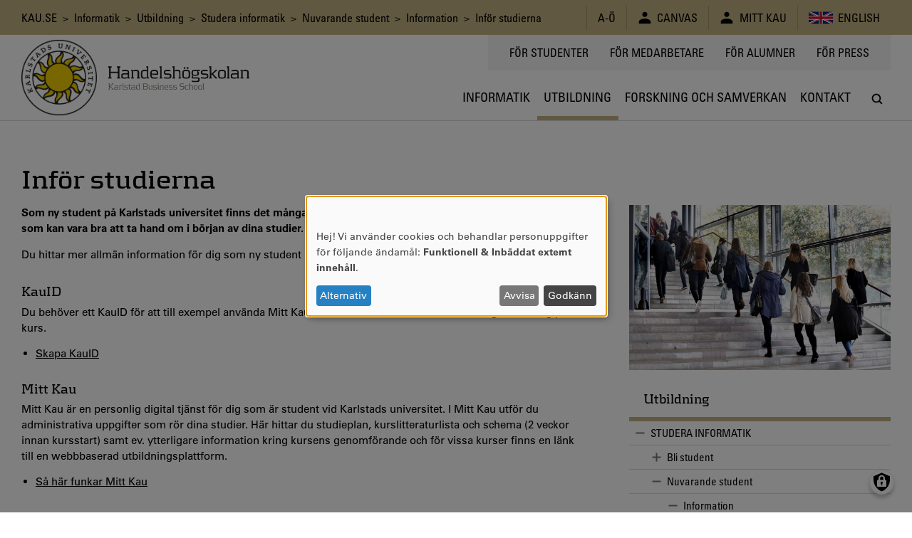

--- FILE ---
content_type: text/html; charset=UTF-8
request_url: https://www.kau.se/informatik/utbildning/studera-informatik/nuvarande-student/information/infor-studierna
body_size: 9362
content:
<!DOCTYPE html>
<html lang="sv" dir="ltr" prefix="og: https://ogp.me/ns#" class="no-js">
  <head>
    <script>(function(H){H.className=H.className.replace(/\bno-js\b/,'js')})(document.documentElement)</script>
    <meta charset="utf-8" />
<script>var _paq = _paq || [];(function(){var u=(("https:" == document.location.protocol) ? "https://matomo.kau.se/" : "http://matomo.kau.se/");_paq.push(["setSiteId", "1"]);_paq.push(["setTrackerUrl", u+"matomo.php"]);_paq.push(["setDoNotTrack", 1]);_paq.push(["disableCookies"]);if (!window.matomo_search_results_active) {_paq.push(["trackPageView"]);}_paq.push(["setIgnoreClasses", ["no-tracking","colorbox"]]);_paq.push(["enableLinkTracking"]);var d=document,g=d.createElement("script"),s=d.getElementsByTagName("script")[0];g.type="text/javascript";g.defer=true;g.async=true;g.src=u+"matomo.js";s.parentNode.insertBefore(g,s);})();</script>
<meta name="description" content="Som ny student på Karlstads universitet finns det många saker att hålla reda på. Här hittar du några av de saker som kan vara bra att ta hand om i början av dina studier." />
<link rel="canonical" href="https://www.kau.se/informatik/utbildning/studera-informatik/nuvarande-student/information/infor-studierna" />
<meta property="og:site_name" content="Karlstads universitet" />
<meta property="og:url" content="https://www.kau.se/informatik/utbildning/studera-informatik/nuvarande-student/information/infor-studierna" />
<meta property="og:title" content="Inför studierna" />
<meta property="og:description" content="Som ny student på Karlstads universitet finns det många saker att hålla reda på. Här hittar du några av de saker som kan vara bra att ta hand om i början av dina studier." />
<meta property="og:image:url" content="https://www.kau.se/files/2016-10/kau%2024%20Linn.jpg" />
<meta property="og:image:secure_url" content="https://www.kau.se/files/2016-10/kau%2024%20Linn.jpg" />
<meta name="MobileOptimized" content="width" />
<meta name="HandheldFriendly" content="true" />
<meta name="viewport" content="width=device-width, initial-scale=1.0" />
<link rel="icon" href="/files/favicon.ico" type="image/vnd.microsoft.icon" />

    <title>Inför studierna | Karlstads universitet</title>
    <link rel="stylesheet" media="all" href="/files/css/css_SN4_Vo3sGffii3v2f9eEGwqEQdUK6fsXAdx34M5xpPY.css?delta=0&amp;language=sv&amp;theme=kau16_hhk&amp;include=eJxNiEEKwCAMwD6klF32naKzzlG10Opgvx_ztEtIwmFuO5xVYqj-MHP8DSyFIUsfq7FLIsyiDRv1CUOJHNegAot_93KT6pXI2WODGsRg9AJ63yZA" />
<link rel="stylesheet" media="all" href="/files/css/css_on53FU3OVIcrdxUq05UtNQrQQwwhnyCb1wp66JaNAh0.css?delta=1&amp;language=sv&amp;theme=kau16_hhk&amp;include=eJxNiEEKwCAMwD6klF32naKzzlG10Opgvx_ztEtIwmFuO5xVYqj-MHP8DSyFIUsfq7FLIsyiDRv1CUOJHNegAot_93KT6pXI2WODGsRg9AJ63yZA" />

    <script src="/libraries/klaro/dist/klaro-no-translations-no-css.js?t97z00" defer id="klaro-js"></script>


                      </head>
  <body>
    <a href="#main-content" class="visually-hidden focusable">
      Hoppa till huvudinnehåll
    </a>
    
      <div class="dialog-off-canvas-main-canvas" data-off-canvas-main-canvas>
          <header class="flex-none col12 js-header print-hide">
  <div class="bg-yellow condensed lg-h4 md-h4 sm-h6 js-header-top-bar black">
    <div class="container-lg flex justify-end items-center minh-top-bar sm-justify-center of-aut">
      <div class="flex-fluid pr1 collapsed-menu-hide">  <div class="block-breadcrumbs contextual-region">
          <nav role="navigation">
    <div class="visually-hidden">Länkstig</div>
    <ol class="list-reset">
          <li class="inline">
                          <a href="/" class="tdi hover-underline">KAU.SE</a>
              </li>
          <li class="inline">
                &nbsp;&gt;&nbsp;
                          <a href="/informatik" class="tdi hover-underline">Informatik</a>
              </li>
          <li class="inline">
                &nbsp;&gt;&nbsp;
                          <a href="/informatik/utbildning" class="tdi hover-underline">Utbildning</a>
              </li>
          <li class="inline">
                &nbsp;&gt;&nbsp;
                          <a href="/informatik/utbildning/studera-informatik" class="tdi hover-underline">Studera informatik</a>
              </li>
          <li class="inline">
                &nbsp;&gt;&nbsp;
                          <a href="/informatik/utbildning/studera-informatik/nuvarande-student" class="tdi hover-underline">Nuvarande student</a>
              </li>
          <li class="inline">
                &nbsp;&gt;&nbsp;
                          <a href="/informatik/utbildning/studera-informatik/nuvarande-student/information" class="tdi hover-underline">Information</a>
              </li>
          <li class="inline">
                &nbsp;&gt;&nbsp;
                          Inför studierna
              </li>
        </ol>
  </nav>

  </div>

</div>
      <div class="lg-py1 md-py1 sm-py1-semi sm-mxn1-semi of-aut sm-flex-none">
        <div class="lg-border-right md-border-right flex items-stretch uppercase nowrap">
                                
  <div id="block-kau16-hhk-ao" class="list-reset border-left flex items-center px2 sm-px2-semi">      <a href="/om-universitetet/kontakt/om-kause/a-o" class="flex items-center tdi hover-underline">
        <span style="font-size: 1.25em"></span>
        <span>A-Ö</span>
      </a></div>

  <div id="block-canvas-5" class="list-reset border-left flex items-center px2 sm-px2-semi">      <a href="/logga-in-till-canvas" class="flex items-center tdi hover-underline">
        <span style="font-size: 1.25em">  
<svg viewBox="0 0 24 24" preserveAspectRatio="xMidYMid meet" fit style="fill: currentcolor; width: 1em; height: 1em; display: block;">















































<path d="M12,10.6c2.4,0,4.3-1.9,4.3-4.3c0-2.4-1.9-4.3-4.3-4.3C9.6,2.1,7.7,4,7.7,6.4
	C7.7,8.7,9.6,10.6,12,10.6z M12,13.5c-5.7,0-9.9,2.2-9.9,5.1c0,2.9,0,3.3,0,3.3h19.7c0,0,0-0.4,0-3.3S17.7,13.5,12,13.5z"></path>

</svg>

</span>
        <span class="pl1 sm-pl1-semi">Canvas</span>
      </a></div>

  <div id="block-kau16-hhk-minsida" class="list-reset border-left flex items-center px2 sm-px2-semi">      <a href="https://mitt.kau.se/login/sv" class="flex items-center tdi hover-underline">
        <span style="font-size: 1.25em">  
<svg viewBox="0 0 24 24" preserveAspectRatio="xMidYMid meet" fit style="fill: currentcolor; width: 1em; height: 1em; display: block;">















































<path d="M12,10.6c2.4,0,4.3-1.9,4.3-4.3c0-2.4-1.9-4.3-4.3-4.3C9.6,2.1,7.7,4,7.7,6.4
	C7.7,8.7,9.6,10.6,12,10.6z M12,13.5c-5.7,0-9.9,2.2-9.9,5.1c0,2.9,0,3.3,0,3.3h19.7c0,0,0-0.4,0-3.3S17.7,13.5,12,13.5z"></path>

</svg>

</span>
        <span class="pl1 sm-pl1-semi">Mitt Kau</span>
      </a></div>
  <ul class="links list-reset border-left flex items-center px1 sm-px1-semi"><li hreflang="en" data-drupal-link-system-path="&lt;front&gt;" class="en px1 sm-px1-semi"><a href="/en" class="flex items-center tdi hover-underline">
            
<svg viewBox="0 0 24 24" preserveAspectRatio="xMidYMid meet" fit style="fill: currentcolor; width: 2.125em; height: 2.125em; display: block;">





















<path style="fill:#00247D;" d="M0,6v12h24V6H0z"></path>
<polygon style="fill:#FFFFFF;" points="14.2,12 24,7.1 24,6 24,6 24,6 21.8,6 12,10.9 2.2,6 0,6 0,6 0,6 0,7.1 9.8,12 0,16.9 0,18 
	2.2,18 12,13.1 21.8,18 24,18 24,16.9 "></polygon>
<polygon style="fill:#CF142B;" points="1.3,18 12,12.7 12,12 0,18 "></polygon>
<polygon style="fill:#CF142B;" points="13.3,12 13.3,12 12,12 12,12 24,18 24,17.3 "></polygon>
<polygon style="fill:#CF142B;" points="12,12 24,6 24,6 22.7,6 12,11.3 12,11.3 12,12 "></polygon>
<polygon style="fill:#CF142B;" points="0,6 0,6.7 10.7,12 12,12 12,12 "></polygon>
<polygon style="fill:#FFFFFF;" points="14,18 10,18 10,14 0,14 0,10 10,10 10,6 14,6 14,10 24,10 24,14 14,14 "></polygon>
<polygon style="fill:#CF142B;" points="13.2,18 10.8,18 10.8,13.2 0,13.2 0,10.8 10.8,10.8 10.8,6 13.2,6 13.2,10.8 24,10.8 
	24,13.2 13.2,13.2 "></polygon>



























</svg>

            <span class="pl1 sm-hide">English</span>
          </a></li></ul>


        </div>
      </div>
    </div>
  </div>
    <div class="flex container-lg-px0 h-header">
    <div class="flex-none" style="width: 0;">
      <div class="js-logo-container container-lg height-0 flex pos-rel z4">
  <div class="js-logo-container-inner flex flex-none items-center h-header tdi hover-tdi">
    <div class="js-logo flex-none pos-rel border-box height-100" style="max-height: 130px;">
      <a href="/"><img src="/themes/custom/kau16/images/logotype.png" class="block height-100" style="width: auto;" alt="Logotyp för Karlstads universitet, en sol" />
</a>
    </div>
          <div class="js-logo flex-none pos-rel border-box lg-pl2 md-pl2 sm-pl1">
        <a href="/hhk" class="tdi"><img src="/themes/custom/kau16/subthemes/kau16_hhk/images/logotype-text-hhk.png" class="block logo-text" alt="Karlstad Business School – Handelshögskolan vid Karlstads universitet" />
</a>
      </div>
      </div>
</div>

    </div>
    <div class="flex-auto flex flex-column justify-between items-center">
      <div class="flex-auto container-lg flex justify-end items-start collapsed-menu-hide">
                <div class="bg-silver py2 px3 condensed uppercase h4">
            <nav role="navigation" aria-labelledby="block-kau16-hhk-toppmeny-menu" id="block-kau16-hhk-toppmeny">
            
  <div class="visually-hidden" id="block-kau16-hhk-toppmeny-menu">Toppmeny</div>
  

        
              <ul class="list-reset flex mxn2">
              <li class="px2 js-hamburger-menu-secondary-item">
        <a target="" href="/student" class="tdi hover-underline">
          För studenter
        </a>
              </li>
          <li class="px2 js-hamburger-menu-secondary-item">
        <a target="_blank" href="https://inslaget.kau.se" class="tdi hover-underline">
          För medarbetare
        </a>
              </li>
          <li class="px2 js-hamburger-menu-secondary-item">
        <a target="" href="/alumn" class="tdi hover-underline">
          För alumner
        </a>
              </li>
          <li class="px2 js-hamburger-menu-secondary-item">
        <a target="_blank" href="https://press.kau.se" class="tdi hover-underline">
          För press
        </a>
              </li>
        </ul>
  


  </nav>


        </div>
              </div>
      <div class="js-mega-menu-container flex-none width-100vw collapsed-menu-hide">
        <div class="js-mega-menu" data-props="{&quot;ajaxUrl&quot;:&quot;\/mega-menu\/ajax\/informatik\/menu_link_content%3A9183801e-fde1-4d7b-a0bc-e758ac7cb7d5%2Cmenu_link_content%3A374c2640-3cc9-4bb2-94db-9a6e08d2c0e7%2Cmenu_link_content%3A41259a83-a2df-4dfc-a978-7c37faa4601d%2Cmenu_link_content%3A98114315-b3e5-4932-b6b1-1d22ee10dac3%2Cmenu_link_content%3A6880fcaf-2f50-4c8b-bf8f-20a1ba2b14c7%2Cmenu_link_content%3A89a69e57-5c26-45c9-96bd-5de092947cc5&quot;,&quot;menuLabel&quot;:&quot;Meny&quot;}">
  <nav class="no-js flex container-lg of-aut justify-end mega-menu-level-1-height">
    
              <ul class="list-reset flex mega-menu-level-1-height">
              <li class="flex of-aut">
        <a href="/informatik" class="flex h3 xl-h2 condensed justify-center items-center center tdi border-bottom-thick px1 xl-px2 border-box of-aut uppercase mega-menu-level-1-height yellow">
          <span class="black block truncate">Informatik</span>
        </a>
              </li>
        </ul>
  


    <div class="flex h3 xl-h2 justify-center items-center center pl1 xl-pl2 border-box of-aut mega-menu-level-1-height">
      <a class="js-search-modal-toggle tdi flex justify-center items-center bg-white black hover-lighten" href="https://www.kau.se/search/site" style="width: 2.142em; height: 2.142em;" aria-label="Sök" onclick="">
        
<svg viewBox="0 0 24 24" preserveAspectRatio="xMidYMid meet" fit style="fill: currentcolor; width: 1.125em; height: 1.125em; display: block;">





































<path d="M20.5,19l-3.7-3.7c0.9-1.3,1.5-2.8,1.5-4.5c0-4.2-3.4-7.6-7.6-7.6c-4.2,0-7.6,3.4-7.6,7.6
	c0,4.2,3.4,7.6,7.6,7.6c1.7,0,3.3-0.6,4.5-1.5l3.7,3.7c0.2,0.2,0.5,0.3,0.8,0.3c0.3,0,0.5-0.1,0.8-0.3
	C20.9,20.1,20.9,19.4,20.5,19z M10.7,16.2c-3,0-5.4-2.4-5.4-5.4c0-3,2.4-5.4,5.4-5.4c3,0,5.4,2.4,5.4,5.4
	C16.2,13.8,13.7,16.2,10.7,16.2z"></path>











</svg>

      </a>
    </div>
  </nav>
</div>

      </div>
      <div class="flex-auto expanded-menu-hide flex justify-end col12 items-center">
        <div class="flex-none col">
          <button
            class="flex justify-center items-center menu-button js-search-modal-toggle as-button cursor-pointer"
            style="width: 2.142em; height: 2.142em;"
            aria-label="Sök"
            aria-expanded="false"
            >
            <span class="flex justify-center items-center bg-white black h3" style="width: 100%; height: 100%;">
<svg viewBox="0 0 24 24" preserveAspectRatio="xMidYMid meet" fit style="fill: currentcolor; width: 1.125em; height: 1.125em; display: block;">





































<path d="M20.5,19l-3.7-3.7c0.9-1.3,1.5-2.8,1.5-4.5c0-4.2-3.4-7.6-7.6-7.6c-4.2,0-7.6,3.4-7.6,7.6
	c0,4.2,3.4,7.6,7.6,7.6c1.7,0,3.3-0.6,4.5-1.5l3.7,3.7c0.2,0.2,0.5,0.3,0.8,0.3c0.3,0,0.5-0.1,0.8-0.3
	C20.9,20.1,20.9,19.4,20.5,19z M10.7,16.2c-3,0-5.4-2.4-5.4-5.4c0-3,2.4-5.4,5.4-5.4c3,0,5.4,2.4,5.4,5.4
	C16.2,13.8,13.7,16.2,10.7,16.2z"></path>











</svg>
</span>
          </button>
        </div>
      </div>
    </div>
  </div>
</header>

<div class="hide print-block container-lg-px0 h-header mb1">
  <div class="js-logo-container container-lg height-0 flex pos-rel z4">
  <div class="js-logo-container-inner flex flex-none items-center h-header tdi hover-tdi">
    <div class="js-logo flex-none pos-rel border-box height-100" style="max-height: 130px;">
      <a href="/"><img src="/themes/custom/kau16/images/logotype.png" class="block height-100" style="width: auto;" alt="Logotyp för Karlstads universitet, en sol" />
</a>
    </div>
          <div class="js-logo flex-none pos-rel border-box lg-pl2 md-pl2 sm-pl1">
        <a href="/hhk" class="tdi"><img src="/themes/custom/kau16/subthemes/kau16_hhk/images/logotype-text-hhk.png" class="block logo-text" alt="Karlstad Business School – Handelshögskolan vid Karlstads universitet" />
</a>
      </div>
      </div>
</div>

</div>

<div class="js-hamburger-menu" data-props="{&quot;ajaxUrl&quot;:&quot;\/hamburger-menu\/ajax\/informatik\/menu_link_content%3A9183801e-fde1-4d7b-a0bc-e758ac7cb7d5%2Cmenu_link_content%3A374c2640-3cc9-4bb2-94db-9a6e08d2c0e7%2Cmenu_link_content%3A41259a83-a2df-4dfc-a978-7c37faa4601d%2Cmenu_link_content%3A98114315-b3e5-4932-b6b1-1d22ee10dac3%2Cmenu_link_content%3A6880fcaf-2f50-4c8b-bf8f-20a1ba2b14c7%2Cmenu_link_content%3A89a69e57-5c26-45c9-96bd-5de092947cc5%2C&quot;}"></div>


<main role="main" class="flex-grow col12" id="main-content" tabindex="-1">   <div class="border-top container-xl-px0">
    <div class="container-md">
              <div class="hide collapsed-menu-block print-block py1 md-h4 sm-h6 condensed">
            <div class="block-breadcrumbs contextual-region">
          <nav role="navigation">
    <div class="visually-hidden">Länkstig</div>
    <ol class="list-reset">
          <li class="inline">
                          <a href="/" class="tdi hover-underline">KAU.SE</a>
              </li>
          <li class="inline">
                &nbsp;&gt;&nbsp;
                          <a href="/informatik" class="tdi hover-underline">Informatik</a>
              </li>
          <li class="inline">
                &nbsp;&gt;&nbsp;
                          <a href="/informatik/utbildning" class="tdi hover-underline">Utbildning</a>
              </li>
          <li class="inline">
                &nbsp;&gt;&nbsp;
                          <a href="/informatik/utbildning/studera-informatik" class="tdi hover-underline">Studera informatik</a>
              </li>
          <li class="inline">
                &nbsp;&gt;&nbsp;
                          <a href="/informatik/utbildning/studera-informatik/nuvarande-student" class="tdi hover-underline">Nuvarande student</a>
              </li>
          <li class="inline">
                &nbsp;&gt;&nbsp;
                          <a href="/informatik/utbildning/studera-informatik/nuvarande-student/information" class="tdi hover-underline">Information</a>
              </li>
          <li class="inline">
                &nbsp;&gt;&nbsp;
                          Inför studierna
              </li>
        </ol>
  </nav>

  </div>


        </div>
                <div data-drupal-messages-fallback class="hidden"></div>


    <div id="block-kau16-hhk-mainpagecontent">
        



<article data-history-node-id="37958">

  

                              
          <h1 class="expanded-menu-col8 break-word">
            <span>Inför studierna</span>

          </h1>
          
                    
  
  
  

      <div class="row flex print-block collapsed-menu-flex-wrap mb3">

      <div class="col border-box col12 expanded-menu-col8 flex-auto">
        
                <section class="mb4">
        
          

                      <div class="bold"><p>Som ny student på Karlstads universitet finns det många saker att hålla reda på. Här hittar du några av de saker som kan vara bra att ta hand om i början av dina studier.</p>
</div>
      

                      <div class="mb3 expanded-menu-hide print-float-right print-col4 print-ml2 print-mb2">
              <div class="mb1">
    
    <img loading="lazy" class="block col12 height-auto" src="/files/styles/max_650x650/public/2016-10/kau%2024%20Linn.jpg?itok=bWrcoO27" width="650" height="411" alt="" />





</div>
                          </div>
          
          
          


              <div><p>Du hittar mer allmän information för dig som ny student under fliken "För studenter" högst upp på den här sidan.</p>

<h2>KauID</h2>

<p>Du behöver ett&nbsp;KauID&nbsp;för att till exempel använda Mitt Kau, där du hittar information om och registrerar dig på din kurs.</p>

<ul>
	<li><a href="https://www.kau.se/student/ar-student/it-stod/tjanster/skapa-kauid">Skapa KauID</a></li>
</ul>

<h2>Mitt Kau</h2>

<p>Mitt Kau är en personlig digital tjänst för dig som är student vid Karlstads universitet. I Mitt Kau utför du administrativa uppgifter som rör dina studier. Här hittar du&nbsp;studieplan, kurslitteraturlista och schema (2 veckor innan kursstart) samt&nbsp;ev.&nbsp;ytterligare information kring&nbsp;kursens genomförande&nbsp;och för vissa kurser finns en länk till&nbsp;en webbbaserad utbildningsplattform.</p>

<ul>
	<li><a href="https://www.kau.se/mittkau">Så här funkar Mitt Kau</a></li>
</ul>

<h2>Kurslitteratur</h2>

<p>Beställ&nbsp;kurslitteratur<strong>&nbsp;</strong>i god tid (det kan ta allt ifrån några dagar till veckor) inför kursstart! Här listas några möjliga alternativ där din kurslitteratur kan finnas.</p>

<ul>
	<li><a href="https://redigera.kau.se/bibliotek" target="_blank">Karlstads universitetsbibliotek</a></li>
	<li><a href="http://www.campusbokhandeln.se/" target="_blank">Campusbokhandeln</a></li>
	<li><a href="http://www.adlibris.com/se" target="_blank">Adlibris</a></li>
	<li><a href="http://www.bokus.com/" target="_blank">Bokus</a></li>
	<li><a href="http://www.amazon.com/" target="_blank">Amazon</a></li>
</ul>

<h2>Hitta på campus Karlstad</h2>

<p>Campus Karlstad kan vara svårnavigerat i början. Här hittar du kartor över lokalerna och hur du hittar till oss. Du kan också använda appen MazeMaps för att hitta rätt.</p>

<ul>
	<li><a href="https://www.kau.se/om-universitetet/kontakt/besok-oss/campuskartor">Kartor över våra lokaler</a></li>
	<li><a href="https://www.kau.se/utbildning/att-lasa-pa-universitetet/bo-och-leva/hitta-till-universitetet">Vägbeskrivning</a></li>
</ul>

<h2>Gör det bästa möjliga av din tid på universitetet</h2>

<p><strong>Tips från några tidigare studenter&nbsp;på IT-design:</strong></p>

<ul>
	<li>Skanna av marknaden och se vad som eftersöks och läs kurser som gör dig attraktiv på marknaden!</li>
	<li>Att aktivt välja kurser utefter ens intressen, och inte bara blint följa programmet.</li>
	<li>Läs bloggar och artiklar (inga tråkiga böcker) för att hålla dig à&nbsp;jour med allt som händer, kunskap blir väldigt fort förlegad.&nbsp;IT-branschen är spännande och förändras konstant, vilket gör att man aldrig slutar att utvecklas.</li>
	<li>Satsa på programmeringen då det är något som många företag ser som en absolut grundläggande kompetens då man söker jobb.</li>
	<li>Ställ krav på utbildningen för att få bästa utdelning av investerad tid och kapital!</li>
	<li>Använd mentorsprogrammet för att få kontakter inom arbetslivet! Det kan leda till extrajobb, en merit i ansökan och i förlängningen en anställning.</li>
	<li>Att i ett tidigt skede (t.ex. under andra året) börja fundera på vad man vill jobba med, söka kontakter med näringslivet och vara beredd på att ha idéer kring&nbsp;vad man vill skriva/arbeta med i sin c-uppsats. På så vis kan man också inrikta val av kurser etc. efter företagens behov.</li>
	<li>Försök få sammanhållning i klassen, så blir det mycket roligare att vara på universitetet och labba.</li>
	<li>Lägg ned dig under dina 3 år och gör dig så bra som möjligt, för när&nbsp;examen kommer&nbsp;tävlar hela klassen om samma arbeten!</li>
</ul></div>

      

          

                    
          
  <div class="my3 lg-my4">
    
  </div>

  
        </section>

        

                        <footer class="border-top-thick yellow pt2 mt3 mb2 break-inside-avoid">
      <span class="black">
        <div class="flex flex-wrap mxn1 condensed">
                      <div class="mb1 mx1">
              <span class="uppercase">Sidansvarig:</span>
              <a href="/personal/pierre-sjoberg">Pierre Sjöberg</a>
            </div>
                                        <div class="mb1 mx1">
            <span class="uppercase">Senaste uppdatering:</span>
            2020-06-09
          </div>
                            </div>
      </span>
      
    </footer>
  
              </div>

      <div class="col border-box col12 expanded-menu-col4 flex-auto collapsed-menu-mt3">
        

                  <div class="mb3 collapsed-menu-hide">
            <div class="mb1">
    
    <img loading="lazy" class="block col12 height-auto" src="/files/styles/max_650x650/public/2016-10/kau%2024%20Linn.jpg?itok=bWrcoO27" width="650" height="411" alt="" />





</div>
                      </div>
        
        
                
        
        
        

        
        
                  <div class="mb4 print-hide">
              <div class="js-sidebar-menu" data-props="{&quot;ajaxUrl&quot;:&quot;\/sidebar-menu\/ajax\/informatik\/menu_link_content%3A9183801e-fde1-4d7b-a0bc-e758ac7cb7d5%2Cmenu_link_content%3A374c2640-3cc9-4bb2-94db-9a6e08d2c0e7%2Cmenu_link_content%3A41259a83-a2df-4dfc-a978-7c37faa4601d%2Cmenu_link_content%3A98114315-b3e5-4932-b6b1-1d22ee10dac3%2Cmenu_link_content%3A6880fcaf-2f50-4c8b-bf8f-20a1ba2b14c7%2Cmenu_link_content%3A89a69e57-5c26-45c9-96bd-5de092947cc5&quot;}">
    <nav class="no-js">
      
              <ul class="list-reset">
                      <li>
          <div class="expanded-menu-px3-semi border-bottom-thick yellow pb2">
            <h2 class="black lg-h3 mb0 mt0">
              Inför studierna
            </h2>
          </div>
                  </li>
              </ul>
  


    </nav>
  </div>

          </div>
              </div>

    </div>
  
  

  
</article>

  </div>


    </div>
  </div>
</main>

<footer role="contentinfo" class="flex-none print-hide">
                          <a href="/om-universitetet/om-karlstads-universitet/fakta-om-universitetet/samhallsviktig-kunskap" class="no-underline" title="Samhällsviktig kunskap. Vi forskar och utbildar kring samhällsviktiga frågor, i nära samarbete med samhället." aria-label="Samhällsviktig kunskap. Vi forskar och utbildar kring samhällsviktiga frågor, i nära samarbete med samhället.">
      <div class="sm-flex py4-semi sm-py3 bg-silver border-top justify-center">
        <div class="container-md sm-width-auto sm-flex-column center">
          <div class="flex h2 lg-h1 condensed uppercase truncate bold justify-center">Samhällsviktig kunskap</div>
          <span class="flex h3 p2 justify-center">Vi forskar och utbildar kring samhällsviktiga frågor, i nära samarbete med samhället.</span>
          <span class="flex h3 condensed p1 hover-underline uppercase append-forward-arrow justify-center">Läs mer</span>
        </div>
      </div>
    </a>
    <div class="py5-semi sm-py2 border-top sm-flex justify-center">
      <div class="container-md sm-width-auto flex sm-flex-column justify-center">
            <a href="mailto:info@kau.se" class="flex items-center md-col4 lg-col4 my1 tdi">
    <div class="h2 lg-h1 bg-yellow circle mr2-semi lg-mr3-semi flex-none flex justify-center items-center white" style="height: 2.1em; width: 2.1em">
      <span style="font-size: 1.25em">  
<svg viewBox="0 0 24 24" preserveAspectRatio="xMidYMid meet" fit style="fill: currentcolor; width: 1em; height: 1em; display: block;">














<path style="fill:#FFFFFF;" d="M2,7v11.6L8.6,12L2,7z M12,13.5l10-7.7c0,0,0.1-1.1-0.7-1.1H2.7C1.9,4.7,2,5.9,2,5.9L12,13.5z
	 M22,18.6V7l-6.6,5L22,18.6z M12,14.7l-2.7-2.1l-6.7,6.7h18.7l-6.7-6.7L12,14.7z"></path>


































</svg>

</span>
    </div>
    <div class="flex flex-column flex-auto pr1">
      <div class="h2 lg-h1 lh-solid condensed uppercase truncate">INFO@KAU.SE</div>
      <div class="h6 lg-h5 black opacity-50"></div>
    </div>
  </a>
  <a href="/om-universitetet/kontakt/kontakt/kontakta-universitetet" class="flex items-center md-col4 lg-col4 my1 tdi">
    <div class="h2 lg-h1 bg-yellow circle mr2-semi lg-mr3-semi flex-none flex justify-center items-center white" style="height: 2.1em; width: 2.1em">
      <span style="font-size: 1.25em">  
<svg viewBox="0 0 24 24" preserveAspectRatio="xMidYMid meet" fit style="fill: currentcolor; width: 1em; height: 1em; display: block;">






































<path style="fill:#FFFFFF;" d="M16.4,0H7.6C7.6,0,5,0,5,2.5v18.9C5,24,7.6,24,7.6,24h8.8c0,0,2.5,0,2.5-2.5V2.5C19,0,16.4,0,16.4,0z
	 M10.1,1.5c0-0.2,0.1-0.3,0.2-0.3h3.5c0.1,0,0.2,0.1,0.2,0.3v0.1c0,0.2-0.1,0.3-0.2,0.3h-3.5C10.2,1.9,10.1,1.8,10.1,1.5L10.1,1.5z
	 M12,22.9c-0.7,0-1.3-0.6-1.3-1.3c0-0.7,0.6-1.3,1.3-1.3c0.7,0,1.3,0.6,1.3,1.3C13.3,22.4,12.7,22.9,12,22.9z M17.7,19.5H6.3V3.2
	h11.4V19.5z"></path>










</svg>

</span>
    </div>
    <div class="flex flex-column flex-auto pr1">
      <div class="h2 lg-h1 lh-solid condensed uppercase truncate">054-700 10 00</div>
      <div class="h6 lg-h5 black opacity-50"></div>
    </div>
  </a>
  <a href="/utbildning/att-lasa-pa-universitetet/bo-och-leva/hitta-till-universitetet" class="flex items-center md-col4 lg-col4 my1 tdi">
    <div class="h2 lg-h1 bg-yellow circle mr2-semi lg-mr3-semi flex-none flex justify-center items-center white" style="height: 2.1em; width: 2.1em">
      <span style="font-size: 1.25em">  
<svg viewBox="0 0 24 24" preserveAspectRatio="xMidYMid meet" fit style="fill: currentcolor; width: 1em; height: 1em; display: block;">





























<path style="fill:#FFFFFF;" d="M12,0C6.5,0,3.8,3.8,3.8,8.5C3.8,13.2,12,24,12,24s8.2-10.8,8.2-15.5C20.2,3.8,17.5,0,12,0z M12,11.5
	c-2.4,0-4.4-2-4.4-4.4c0-2.4,2-4.4,4.4-4.4c2.4,0,4.4,2,4.4,4.4C16.4,9.5,14.4,11.5,12,11.5z"></path>



















</svg>

</span>
    </div>
    <div class="flex flex-column flex-auto pr1">
      <div class="h2 lg-h1 lh-solid condensed uppercase truncate">Hitta hit</div>
      <div class="h6 lg-h5 black opacity-50"></div>
    </div>
  </a>


      </div>
    </div>
    <div class="bg-yellow black">
    <div class="container-lg py3 flex flex-wrap items-center justify-center">
      <div class="h3 condensed bold uppercase pr2-semi sm-h6">&copy; 2026 Karlstads universitet</div>

      
      
              <a href="/om-universitetet/kontakt/om-kause/tillganglighetsredogorelse" class="h3 uppercase condensed tdi hover-underline mr2-semi pl2-semi sm-h6 border-left" title="Tillgänglighetsredogörelse" aria-label="Tillgänglighetsredogörelse">Tillgänglighetsredogörelse</a>
      
              <a href="/gdpr" class="h3 uppercase condensed tdi hover-underline mr2-semi pl2-semi sm-h6 border-left" title="Integritetspolicy" aria-label="Integritetspolicy">Integritetspolicy</a>
      
      
      <div class="flex-grow flex justify-end items-center sm-justify-center sm-pt2 sm-col12">
                                                      </div>
    </div>
  </div>
</footer>

<div class="js-search-modal" data-props="{&quot;suggestionsUrl&quot;:&quot;\/search\/autocomplete&quot;,&quot;resultsUrl&quot;:&quot;\/json\/search\/site&quot;,&quot;inputPlaceholder&quot;:&quot;S\u00f6k program, kurser, sidor, personal, dokument\u2026&quot;,&quot;emptyQueryMessage&quot;:&quot;B\u00f6rja skriva i f\u00e4ltet ovan s\u00e5 dyker resultaten upp h\u00e4r medan du skriver.&quot;,&quot;noResultMessage&quot;:&quot;Din s\u00f6kning gav inget resultat.&quot;,&quot;loadingResultsMessage&quot;:&quot;S\u00f6ker\u2026&quot;,&quot;resultsMessage&quot;:&quot;Din s\u00f6kning p\u00e5 %query gav @count resultat. H\u00e4r \u00e4r toppresultaten f\u00f6r varje kategori.&quot;}"></div>

  </div>

    
    <script type="application/json" data-drupal-selector="drupal-settings-json">{"path":{"baseUrl":"\/","pathPrefix":"","currentPath":"node\/37958","currentPathIsAdmin":false,"isFront":false,"currentLanguage":"sv"},"pluralDelimiter":"\u0003","suppressDeprecationErrors":true,"klaro":{"config":{"elementId":"klaro","storageMethod":"cookie","cookieName":"klaro","cookieExpiresAfterDays":180,"cookieDomain":"","groupByPurpose":false,"acceptAll":false,"hideDeclineAll":false,"hideLearnMore":false,"learnMoreAsButton":false,"additionalClass":" hide-consent-dialog-title klaro-theme-kau16_hhk","disablePoweredBy":true,"htmlTexts":false,"autoFocus":true,"noticeAsModal":true,"privacyPolicy":"\/gdpr","lang":"sv","services":[{"name":"cms","default":true,"title":"Funktionell","description":"Lagra exempelvis anv\u00e4ndarsession i webbl\u00e4saren (kr\u00e4vs f\u00f6r att anv\u00e4nda denna webbplats).","purposes":["cms"],"callbackCode":"","cookies":[["^[SESS|SSESS]","",""],["^[SESS|SSESS]","","localhost"],["^[SESS|SSESS]","","durin.sau.kau.se"]],"required":true,"optOut":false,"onlyOnce":false,"contextualConsentOnly":false,"contextualConsentText":"","wrapperIdentifier":[],"translations":{"sv":{"title":"Funktionell"}}},{"name":"klaro","default":true,"title":"Consent manager","description":"Anv\u00e4nds f\u00f6r att spara din samtyckesstatus i webbl\u00e4saren.","purposes":["cms"],"callbackCode":"","cookies":[["klaro","",""],["klaro","","localhost"],["klaro","","durin.sau.kau.se"]],"required":true,"optOut":false,"onlyOnce":false,"contextualConsentOnly":false,"contextualConsentText":"","wrapperIdentifier":[],"translations":{"sv":{"title":"Consent manager"}}},{"name":"vimeo","default":true,"title":"Vimeo","description":"Vimeo \u00e4r en videodelningsplattform fr\u00e5n Vimeo, LLC (USA).","purposes":["external_content"],"callbackCode":"","cookies":[],"required":false,"optOut":false,"onlyOnce":false,"contextualConsentOnly":false,"contextualConsentText":"","wrapperIdentifier":[".is_vimeo"],"translations":{"sv":{"title":"Vimeo"}}},{"name":"youtube","default":true,"title":"YouTube","description":"YouTube \u00e4r en onlineplattform f\u00f6r videodelning som \u00e4gs av Google.","purposes":["external_content"],"callbackCode":"","cookies":[],"required":false,"optOut":false,"onlyOnce":false,"contextualConsentOnly":false,"contextualConsentText":"","wrapperIdentifier":[".is_youtube"],"translations":{"sv":{"title":"YouTube"}}}],"translations":{"sv":{"consentModal":{"title":"Anv\u00e4ndning av personuppgifter och cookies","description":"V\u00e4lj vilka tj\u00e4nster och tredjepartsapplikationer du vill anv\u00e4nda.","privacyPolicy":{"name":"integritetspolicy","text":"F\u00f6r att l\u00e4sa mer, v\u00e4nligen se v\u00e5r {privacyPolicy}."}},"consentNotice":{"title":"Anv\u00e4ndning av personuppgifter och cookies","changeDescription":"Det har skett \u00e4ndringar sedan ditt senaste bes\u00f6k, v\u00e4nligen uppdatera ditt samtycke.","description":"Hej! Vi anv\u00e4nder cookies och behandlar personuppgifter f\u00f6r f\u00f6ljande \u00e4ndam\u00e5l: {purposes}.","learnMore":"Alternativ","privacyPolicy":{"name":"integritetspolicy"}},"ok":"Godk\u00e4nn","save":"Spara","decline":"Avvisa","close":"St\u00e4ng","acceptAll":"Godk\u00e4nn alla","acceptSelected":"Godk\u00e4nn valda","service":{"disableAll":{"title":"V\u00e4xla alla val","description":"Anv\u00e4nd denna knapp f\u00f6r att aktivera\/inaktivera alla tj\u00e4nster."},"optOut":{"title":"(m\u00f6jlighet att v\u00e4lja bort)","description":"Denna tj\u00e4nst \u00e4r aktiverad som standard (m\u00f6jlighet att v\u00e4lja bort finns)."},"required":{"title":"(alltid n\u00f6dv\u00e4ndig)","description":"Denna tj\u00e4nst \u00e4r alltid n\u00f6dv\u00e4ndig."},"purposes":"\u00c4ndam\u00e5l","purpose":"\u00c4ndam\u00e5l"},"contextualConsent":{"acceptAlways":"Alltid","acceptOnce":"Ja (denna g\u00e5ng)","description":"Ladda externt inneh\u00e5ll som tillhandah\u00e5lls av {title}?"},"poweredBy":"Drivs av Klaro!","purposeItem":{"service":"Service","services":"Services"},"privacyPolicy":{"name":"integritetspolicy","text":"F\u00f6r att l\u00e4sa mer, v\u00e4nligen se v\u00e5r {privacyPolicy}."},"purposes":{"cms":{"title":"Funktionell","description":""},"advertising":{"title":"Annonsering och marknadsf\u00f6ring","description":""},"analytics":{"title":"Analys och prestanda","description":""},"livechat":{"title":"Live chat","description":""},"security":{"title":"S\u00e4kerhet","description":""},"styling":{"title":"Styling","description":""},"external_content":{"title":"Inb\u00e4ddat externt inneh\u00e5ll","description":""}}}},"purposeOrder":["cms","advertising","analytics","livechat","security","styling","external_content"],"showNoticeTitle":true,"styling":{"theme":["light"]}},"dialog_mode":"notice_modal","show_toggle_button":true,"toggle_button_icon":null,"show_close_button":true,"exclude_urls":["^\\\/en\\\/admin\\\/"],"disable_urls":["^\\\/admin\\\/"]},"matomo":{"disableCookies":true,"trackMailto":true},"statistics":{"data":{"nid":"37958"},"url":"\/modules\/contrib\/statistics\/statistics.php"},"jumbotronSlideDuration":8000,"user":{"uid":0,"permissionsHash":"d5973a66bf3aa94bf17c03315a24a5236d2566847847903ef2fdafa6b5f33c01"}}</script>
<script src="/files/js/js_iV1kVRn-iA2w755dVme18fgI0X3gHWKrVRc-zqJLZtE.js?scope=footer&amp;delta=0&amp;language=sv&amp;theme=kau16_hhk&amp;include=eJxFyEsKgDAMANELVYMbr1OirVKbNJLP_QVduJkH0zGWFU6SDWm6LHWMPKTUfIhy5joCXGtNnVAF3iZGFxb4SObozbztBkXjRpr_8wCdLyR0"></script>

  </body>
</html>


--- FILE ---
content_type: text/css
request_url: https://www.kau.se/files/css/css_on53FU3OVIcrdxUq05UtNQrQQwwhnyCb1wp66JaNAh0.css?delta=1&language=sv&theme=kau16_hhk&include=eJxNiEEKwCAMwD6klF32naKzzlG10Opgvx_ztEtIwmFuO5xVYqj-MHP8DSyFIUsfq7FLIsyiDRv1CUOJHNegAot_93KT6pXI2WODGsRg9AJ63yZA
body_size: 27956
content:
/* @license GPL-2.0-or-later https://www.drupal.org/licensing/faq */
@font-face{font-family:"SaharaBodoni";font-weight:normal;src:url(/themes/custom/kau16/fonts/Fonts/fec556ed-3c46-422e-a5b8-044faba51af6.eot#iefix);src:url(/themes/custom/kau16/fonts/Fonts/fec556ed-3c46-422e-a5b8-044faba51af6.eot#iefix) format("eot"),url(/themes/custom/kau16/fonts/Fonts/306cd202-09c7-4735-8ab2-d35d9a8bcebf.woff2) format("woff2"),url(/themes/custom/kau16/fonts/Fonts/ad8cf957-848d-4431-a2f6-667af8acbebb.woff) format("woff"),url(/themes/custom/kau16/fonts/Fonts/89563e1f-60a7-47c7-98f6-aa373a6a331f.ttf) format("truetype"),url(/themes/custom/kau16/fonts/Fonts/cb05e26e-98b4-4cf1-ac60-8456eb2e99bb.svg#cb05e26e-98b4-4cf1-ac60-8456eb2e99bb) format("svg");}@font-face{font-family:"SaharaBodoni";font-weight:bold;src:url(/themes/custom/kau16/fonts/Fonts/fec556ed-3c46-422e-a5b8-044faba51af6.eot#iefix);src:url(/themes/custom/kau16/fonts/Fonts/fec556ed-3c46-422e-a5b8-044faba51af6.eot#iefix) format("eot"),url(/themes/custom/kau16/fonts/Fonts/306cd202-09c7-4735-8ab2-d35d9a8bcebf.woff2) format("woff2"),url(/themes/custom/kau16/fonts/Fonts/ad8cf957-848d-4431-a2f6-667af8acbebb.woff) format("woff"),url(/themes/custom/kau16/fonts/Fonts/89563e1f-60a7-47c7-98f6-aa373a6a331f.ttf) format("truetype"),url(/themes/custom/kau16/fonts/Fonts/cb05e26e-98b4-4cf1-ac60-8456eb2e99bb.svg#cb05e26e-98b4-4cf1-ac60-8456eb2e99bb) format("svg");}@font-face{font-family:"UniversLT";font-weight:normal;font-style:normal;src:url(/themes/custom/kau16/fonts/Fonts/6510377f-160a-4f66-aec0-2b71f05e9736.eot#iefix);src:url(/themes/custom/kau16/fonts/Fonts/6510377f-160a-4f66-aec0-2b71f05e9736.eot#iefix) format("eot"),url(/themes/custom/kau16/fonts/Fonts/5c8d59c2-9c85-4a22-88e3-bf3fba01dcd8.woff2) format("woff2"),url(/themes/custom/kau16/fonts/Fonts/fc51d03b-0d7d-45df-9415-3c6270c80749.woff) format("woff"),url(/themes/custom/kau16/fonts/Fonts/74bdff6d-c5de-42e8-a4d8-11ea14eddb22.ttf) format("truetype"),url(/themes/custom/kau16/fonts/Fonts/bd04ae3d-23dc-4975-9967-e21c43e5b59f.svg#bd04ae3d-23dc-4975-9967-e21c43e5b59f) format("svg");}@font-face{font-family:"UniversLT";font-weight:bold;font-style:normal;src:url(/themes/custom/kau16/fonts/Fonts/38dc895e-c366-4a3e-b212-a84a2d07a329.eot#iefix);src:url(/themes/custom/kau16/fonts/Fonts/38dc895e-c366-4a3e-b212-a84a2d07a329.eot#iefix) format("eot"),url(/themes/custom/kau16/fonts/Fonts/8a711a0d-3f17-4bfe-887b-6229858332b3.woff2) format("woff2"),url(/themes/custom/kau16/fonts/Fonts/05a79c4b-9e9d-46e4-9d4b-610be05371c4.woff) format("woff"),url(/themes/custom/kau16/fonts/Fonts/4e00405b-a96d-4972-bdff-2d55e1066c45.ttf) format("truetype"),url(/themes/custom/kau16/fonts/Fonts/1e2c0a36-e8bb-4e3b-a4ca-dec00221c06e.svg#1e2c0a36-e8bb-4e3b-a4ca-dec00221c06e) format("svg");}@font-face{font-family:"UniversLT Condensed";font-weight:normal;font-style:normal;src:url(/themes/custom/kau16/fonts/Fonts/4a916908-f6f7-4df6-90a1-176fb83137d9.eot#iefix);src:url(/themes/custom/kau16/fonts/Fonts/4a916908-f6f7-4df6-90a1-176fb83137d9.eot#iefix) format("eot"),url(/themes/custom/kau16/fonts/Fonts/bf8f8741-5f64-4db9-a877-a44624092e68.woff2) format("woff2"),url(/themes/custom/kau16/fonts/Fonts/7ce02c2c-45d4-4dee-90f2-f8034e29ac24.woff) format("woff"),url(/themes/custom/kau16/fonts/Fonts/0955c906-88fc-47e8-8ea2-0765bdf88050.ttf) format("truetype"),url(/themes/custom/kau16/fonts/Fonts/2fec7d2f-9df6-445b-8d59-892ed9b8ab56.svg#2fec7d2f-9df6-445b-8d59-892ed9b8ab56) format("svg");}@font-face{font-family:"UniversLT Condensed";font-weight:bold;font-style:normal;src:url(/themes/custom/kau16/fonts/Fonts/7815db54-3fc9-46f7-a082-a7db4c26b44d.eot#iefix);src:url(/themes/custom/kau16/fonts/Fonts/7815db54-3fc9-46f7-a082-a7db4c26b44d.eot#iefix) format("eot"),url(/themes/custom/kau16/fonts/Fonts/3bdb4597-ff70-447c-8620-8836686bf840.woff2) format("woff2"),url(/themes/custom/kau16/fonts/Fonts/5599ac9f-d136-4277-aeee-f82aac5d527f.woff) format("woff"),url(/themes/custom/kau16/fonts/Fonts/ae81ec98-60d0-408d-960f-8c3f9f74e6c7.ttf) format("truetype"),url(/themes/custom/kau16/fonts/Fonts/6a2c8943-c768-4f87-8d9d-0b70a871e8fe.svg#6a2c8943-c768-4f87-8d9d-0b70a871e8fe) format("svg");}
.btn,.button,.container-inline,.items-center,.placeholder-text,.placeholder-text-dark,.placeholder-text-dark-animated,.placeholder-text-light,.placeholder-text-light-animated{align-items:center}.container-inline label,.self-center{align-self:center}.container-inline div.form-actions,.self-stretch{align-self:stretch}.bg-active-transparent:active,.bg-focus-transparent:focus,.bg-hover-transparent:hover,.bg-transparent,.btn,.button{background-color:initial}.bg-active-black:active,.bg-black,.bg-focus-black:focus,.bg-hover-black:hover,.button{background-color:#000}.bg-active-white:active,.bg-focus-white:focus,.bg-hover-white:hover,.bg-white,.field,body,input.form-color,input.form-email,input.form-file,input.form-number,input.form-search,input.form-tel,input.form-text,input.form-url,select,textarea{background-color:#fff}.bg-active-maybe-yellow:active,.bg-active-yellow:active,.bg-focus-maybe-yellow:focus,.bg-focus-yellow:focus,.bg-hover-maybe-yellow:hover,.bg-hover-yellow:hover,.bg-maybe-yellow,.bg-yellow{background-color:#f2d000}.bg-active-silver-darker:active,.bg-focus-silver-darker:focus,.bg-hover-silver-darker:hover,.bg-silver-darker,.field:disabled,.field:read-only:not(select),input.form-color:disabled,input.form-color:read-only:not(select),input.form-email:disabled,input.form-email:read-only:not(select),input.form-file:disabled,input.form-file:read-only:not(select),input.form-number:disabled,input.form-number:read-only:not(select),input.form-search:disabled,input.form-search:read-only:not(select),input.form-tel:disabled,input.form-tel:read-only:not(select),input.form-text:disabled,input.form-text:read-only:not(select),input.form-url:disabled,input.form-url:read-only:not(select),select:disabled,select:read-only:not(select),textarea:disabled,textarea:read-only:not(select){background-color:#767676}.bg-active-maybe-yellow-90:active,.bg-active-yellow-90:active,.bg-focus-maybe-yellow-90:focus,.bg-focus-yellow-90:focus,.bg-hover-maybe-yellow-90:hover,.bg-hover-yellow-90:hover,.bg-maybe-yellow-90,.bg-yellow-90{background-color:#f2d000e6}.bg-active-maybe-yellow-80:active,.bg-active-yellow-80:active,.bg-focus-maybe-yellow-80:focus,.bg-focus-yellow-80:focus,.bg-hover-maybe-yellow-80:hover,.bg-hover-yellow-80:hover,.bg-maybe-yellow-80,.bg-yellow-80{background-color:#f2d000cc}.bg-active-maybe-yellow-70:active,.bg-active-yellow-70:active,.bg-focus-maybe-yellow-70:focus,.bg-focus-yellow-70:focus,.bg-hover-maybe-yellow-70:hover,.bg-hover-yellow-70:hover,.bg-maybe-yellow-70,.bg-yellow-70{background-color:#f2d000b3}.border,.border-top,.border-top-fat,.border-top-solid,.border-top-thick,.field,input.form-color,input.form-email,input.form-file,input.form-number,input.form-search,input.form-tel,input.form-text,input.form-url,select,textarea{border-top-style:solid}.border,.border-top,.field,input.form-color,input.form-email,input.form-file,input.form-number,input.form-search,input.form-tel,input.form-text,input.form-url,select,textarea{border-top-width:1px}.border,.border-top,.field,input.form-color,input.form-email,input.form-file,input.form-number,input.form-search,input.form-tel,input.form-text,input.form-url,select,textarea{border-top-color:#00000026}.border,.border-right,.field,input.form-color,input.form-email,input.form-file,input.form-number,input.form-search,input.form-tel,input.form-text,input.form-url,select,textarea{border-right-style:solid}.border,.border-right,.field,input.form-color,input.form-email,input.form-file,input.form-number,input.form-search,input.form-tel,input.form-text,input.form-url,select,textarea{border-right-width:1px}.border,.border-right,.field,input.form-color,input.form-email,input.form-file,input.form-number,input.form-search,input.form-tel,input.form-text,input.form-url,select,textarea{border-right-color:#00000026}.border,.border-bottom,.border-bottom-fat,.border-bottom-solid,.border-bottom-thick,.field,input.form-color,input.form-email,input.form-file,input.form-number,input.form-search,input.form-tel,input.form-text,input.form-url,select,textarea{border-bottom-style:solid}.border,.border-bottom,.field,input.form-color,input.form-email,input.form-file,input.form-number,input.form-search,input.form-tel,input.form-text,input.form-url,select,textarea{border-bottom-width:1px}.border,.border-bottom,.field,input.form-color,input.form-email,input.form-file,input.form-number,input.form-search,input.form-tel,input.form-text,input.form-url,select,textarea{border-bottom-color:#00000026}.border,.border-left,.field,input.form-color,input.form-email,input.form-file,input.form-number,input.form-search,input.form-tel,input.form-text,input.form-url,select,textarea{border-left-style:solid}.border,.border-left,.field,input.form-color,input.form-email,input.form-file,input.form-number,input.form-search,input.form-tel,input.form-text,input.form-url,select,textarea{border-left-width:1px}.border,.border-left,.field,input.form-color,input.form-email,input.form-file,input.form-number,input.form-search,input.form-tel,input.form-text,input.form-url,select,textarea{border-left-color:#00000026}.border-yellow-dark{border-color:#b59c00}.border-maybe-yellow,.border-yellow{border-color:#f2d000}.border-gray,.field:focus,input.form-color:focus,input.form-email:focus,input.form-file:focus,input.form-number:focus,input.form-search:focus,input.form-tel:focus,input.form-text:focus,input.form-url:focus,select:focus,textarea:focus{border-color:#3f3f3f}.btn,.button,.rounded{border-radius:6px}.active-lighten:active,.button:focus,.button:hover,.focus-lighten:focus,.hover-lighten:hover,.lighten{box-shadow:inset 0 0 0 9999px #ffffff40}.active-outline:active,.btn:focus,.button:focus,.field:focus,.focus-outline:focus,.hover-outline:hover,.outline,input.form-color:focus,input.form-email:focus,input.form-file:focus,input.form-number:focus,input.form-search:focus,input.form-tel:focus,input.form-text:focus,input.form-url:focus,select:focus,textarea:focus{box-shadow:0 0 0 2px #3f3f3f80}.border-box,.btn,.button,.container,.container-lg,.container-md,.container-xl,fieldset,input,select,textarea{box-sizing:border-box}.active-color-inherit:active,.btn,.button,.color-inherit,.focus-color-inherit:focus,.hover-color-inherit:hover,a{color:inherit}.active-black:active,.black,.focus-black:focus,.hover-black:hover,body{color:#000}.active-white:active,.button,.focus-white:focus,.hover-white:hover,.white{color:#fff}.active-maybe-yellow:active,.active-yellow:active,.focus-maybe-yellow:focus,.focus-yellow:focus,.hover-maybe-yellow:hover,.hover-yellow:hover,.maybe-yellow,.yellow{color:#f2d000}.btn,.button,.cursor-pointer,label[for]{cursor:pointer}.block,.hover-parent:hover .parent-block,.placeholder-text-dark-animated:before,.placeholder-text-dark:before,.placeholder-text-light-animated:before,.placeholder-text-light:before,.placeholder-text:before{display:block}.btn,.button,.inline-block{display:inline-block}.btn,.button,.container-inline,.container-inline div.form-actions,.container-inline div.form-item,.flex,body{display:flex}.inline-flex,.placeholder-text,.placeholder-text-dark,.placeholder-text-dark-animated,.placeholder-text-light,.placeholder-text-light-animated{display:inline-flex}.hide,html.js .no-js,html.no-js .js{display:none}.container-inline button,.container-inline div.form-actions,.container-inline input[type=button],.container-inline input[type=reset],.container-inline input[type=submit],.flex-none{flex:none}.container-inline div.form-item,.container-inline input[type=date],.container-inline input[type=datetime-local],.container-inline input[type=datetime],.container-inline input[type=email],.container-inline input[type=month],.container-inline input[type=number],.container-inline input[type=password],.container-inline input[type=search],.container-inline input[type=tel],.container-inline input[type=text],.container-inline input[type=time],.container-inline input[type=url],.container-inline input[type=week],.container-inline select,.container-inline textarea,.flex-auto,.flex-fluid,.flex-grow{flex-grow:1}.container-inline div.form-item,.container-inline input[type=date],.container-inline input[type=datetime-local],.container-inline input[type=datetime],.container-inline input[type=email],.container-inline input[type=month],.container-inline input[type=number],.container-inline input[type=password],.container-inline input[type=search],.container-inline input[type=tel],.container-inline input[type=text],.container-inline input[type=time],.container-inline input[type=url],.container-inline input[type=week],.container-inline select,.container-inline textarea,.flex-auto,.flex-fluid,.flex-shrink{flex-shrink:1}.container-inline div.form-item,.container-inline input[type=date],.container-inline input[type=datetime-local],.container-inline input[type=datetime],.container-inline input[type=email],.container-inline input[type=month],.container-inline input[type=number],.container-inline input[type=password],.container-inline input[type=search],.container-inline input[type=tel],.container-inline input[type=text],.container-inline input[type=time],.container-inline input[type=url],.container-inline input[type=week],.container-inline select,.container-inline textarea,.flex-auto,.flex-shrink{flex-basis:auto}.container-inline div.form-item,.container-inline input[type=date],.container-inline input[type=datetime-local],.container-inline input[type=datetime],.container-inline input[type=email],.container-inline input[type=month],.container-inline input[type=number],.container-inline input[type=password],.container-inline input[type=search],.container-inline input[type=tel],.container-inline input[type=text],.container-inline input[type=time],.container-inline input[type=url],.container-inline input[type=week],.container-inline select,.container-inline textarea,.flex-auto,.flex-fluid,.flex-shrink{min-width:0}.container-inline div.form-item,.container-inline input[type=date],.container-inline input[type=datetime-local],.container-inline input[type=datetime],.container-inline input[type=email],.container-inline input[type=month],.container-inline input[type=number],.container-inline input[type=password],.container-inline input[type=search],.container-inline input[type=tel],.container-inline input[type=text],.container-inline input[type=time],.container-inline input[type=url],.container-inline input[type=week],.container-inline select,.container-inline textarea,.flex-auto,.flex-fluid,.flex-shrink{min-height:0}.flex-column,body{flex-direction:column}.container-inline,.flex-wrap{flex-wrap:wrap}.btn,.button,.condensed,h1,h2,h3,h4{font-family:UniversLT Condensed,sans-serif}.btn,.button,.not-condensed,body,fieldset,input,select,textarea{font-family:UniversLT,sans-serif}.h1,h1{font-size:38px}.h3,h2{font-size:18px}.btn,.button,.h4,fieldset,h3,input,select,textarea{font-size:16px}.h5,h4,h5,h6,html{font-size:15px}.form-item .description,.h6{font-size:12px}.bold,.btn,.button,h1,h2,h3,h4,h5,h6{font-weight:700}.btn,.button,.justify-center,.slick-dots{justify-content:center}.btn,.button,.list-reset,.m0,.mt0,.my0,.slick-dots,body,fieldset,input,p,select,textarea{margin-top:0}.m1,.mt1,.my1,ol,ul{margin-top:7.5px}.container-inline div.form-actions,.form-item,.m2,.mt2,.my2{margin-top:15px}.m3,.mt3,.my3,h2,h3,h4,h5,h6{margin-top:30px}.m4,.mt4,.my4,h1{margin-top:60px}.btn,.button,.m0,.mr0,.mx0,body{margin-right:0}.container-inline button,.container-inline input[type=button],.container-inline input[type=date],.container-inline input[type=datetime-local],.container-inline input[type=datetime],.container-inline input[type=email],.container-inline input[type=month],.container-inline input[type=number],.container-inline input[type=password],.container-inline input[type=reset],.container-inline input[type=search],.container-inline input[type=submit],.container-inline input[type=tel],.container-inline input[type=text],.container-inline input[type=time],.container-inline input[type=url],.container-inline input[type=week],.container-inline select,.container-inline textarea,.m1,.mr1,.mx1{margin-right:7.5px}.container-inline,.mn1,.mrn1,.mxn1{margin-right:-7.5px}.btn,.button,.list-reset,.m0,.mb0,.my0,.slick-dots,body,fieldset,input,select,textarea{margin-bottom:0}.m1,.mb1,.my1,h2,h3,h4,h5,h6{margin-bottom:7.5px}.container-inline div.form-actions,.form-item,.m2,.mb2,.my2,h1,ol,p,ul{margin-bottom:15px}.btn,.button,.m0,.ml0,.mx0,body{margin-left:0}.container,.container-lg,.container-lg-px0,.container-md,.container-md-px0,.container-px0,.container-xl,.container-xl-px0,.mx-auto{margin-right:auto}.container,.container-lg,.container-lg-px0,.container-md,.container-md-px0,.container-px0,.container-xl,.container-xl-px0,.mx-auto{margin-left:auto}.container-md,.container-md-px0,.maxw-container-md{max-width:1290px}.container-lg,.container-lg-px0,.maxw-container-lg{max-width:1530px}.container-xl,.container-xl-px0,.maxw-container-xl{max-width:1920px}.maxw-100,fieldset,input,select,textarea{max-width:100%}.active-opacity-50:active,.focus-opacity-50:focus,.form-item .description,.hover-opacity-50:hover,.opacity-50{opacity:.6}.of-hid,.truncate{overflow:hidden}.btn,.button,.p1,.pt1,.py1,input[type=date],input[type=datetime-local],input[type=datetime],input[type=email],input[type=month],input[type=number],input[type=password],input[type=search],input[type=tel],input[type=text],input[type=time],input[type=url],input[type=week],select,textarea{padding-top:7.5px}.container-inline div.form-actions,.p1-semi,.pt1-semi,.py1-semi{padding-top:5px}.container-lg-px0,.container-md-px0,.container-px0,.container-xl-px0,.p0,.pr0,.px0{padding-right:0}.p1,.pr1,.px1,input[type=date],input[type=datetime-local],input[type=datetime],input[type=email],input[type=month],input[type=number],input[type=password],input[type=search],input[type=tel],input[type=text],input[type=time],input[type=url],input[type=week],select,textarea{padding-right:7.5px}.btn,.button,.p2,.pr2,.px2{padding-right:15px}.container-inline label,.p1-semi,.pr1-semi,.px1-semi{padding-right:5px}.btn,.button,.p1,.pb1,.py1,input[type=date],input[type=datetime-local],input[type=datetime],input[type=email],input[type=month],input[type=number],input[type=password],input[type=search],input[type=tel],input[type=text],input[type=time],input[type=url],input[type=week],select,textarea{padding-bottom:7.5px}.container-inline div.form-actions,.p1-semi,.pb1-semi,.py1-semi{padding-bottom:5px}.container-lg-px0,.container-md-px0,.container-px0,.container-xl-px0,.list-reset,.p0,.pl0,.px0,.slick-dots{padding-left:0}.p1,.pl1,.px1,input[type=date],input[type=datetime-local],input[type=datetime],input[type=email],input[type=month],input[type=number],input[type=password],input[type=search],input[type=tel],input[type=text],input[type=time],input[type=url],input[type=week],select,textarea{padding-left:7.5px}.btn,.button,.p2,.pl2,.px2{padding-left:15px}.p3-semi,.pl3-semi,.px3-semi,ol,ul{padding-left:20px}.fadeout-black:after,.fadeout-gray:after,.fadeout-maybe-yellow:after,.fadeout-opp-listing:after,.fadeout-silver-dark:after,.fadeout-silver-darker:after,.fadeout-silver-lighter:after,.fadeout-silver:after,.fadeout-transparent:after,.fadeout-white:after,.fadeout-yellow:after,.pos-abs,.slick-dots{position:absolute}.btn,.button,.center{text-align:center}.btn,.button,.uppercase,h1,h2,h3,h4{text-transform:uppercase}.active-tdi:active,.btn,.button,.focus-tdi:focus,.hover-tdi:hover,.tdi,a:hover{text-decoration:inherit}.active-underline:active,.focus-underline:focus,.hover-underline:hover,.underline,a{text-decoration:underline}.fadeout-black:after,.fadeout-gray:after,.fadeout-maybe-yellow:after,.fadeout-opp-listing:after,.fadeout-silver-dark:after,.fadeout-silver-darker:after,.fadeout-silver-lighter:after,.fadeout-silver:after,.fadeout-transparent:after,.fadeout-white:after,.fadeout-yellow:after,.right-0,.slick-dots,.trbl{right:0}.fadeout-black:after,.fadeout-gray:after,.fadeout-maybe-yellow:after,.fadeout-opp-listing:after,.fadeout-silver-dark:after,.fadeout-silver-darker:after,.fadeout-silver-lighter:after,.fadeout-silver:after,.fadeout-transparent:after,.fadeout-white:after,.fadeout-yellow:after,.left-0,.slick-dots,.trbl{left:0}.nowrap,.truncate{white-space:nowrap}.col12,.container,.container-lg,.container-lg-px0,.container-md,.container-md-px0,.container-px0,.container-xl,.container-xl-px0,.placeholder-text-dark-animated:before,.placeholder-text-dark:before,.placeholder-text-light-animated:before,.placeholder-text-light:before,.placeholder-text:before{width:100%}.fadeout-maybe-yellow:after,.fadeout-yellow:after{background:linear-gradient(0deg,#f2d000,#f2d00000)}@media (max-width:679px){.sm-content-start{align-content:flex-start}.sm-content-end{align-content:flex-end}.sm-content-center{align-content:center}.sm-content-stretch{align-content:stretch}.sm-content-between{align-content:space-between}.sm-content-around{align-content:space-around}.sm-items-start{align-items:flex-start}.sm-items-end{align-items:flex-end}.sm-items-center{align-items:center}.sm-items-baseline{align-items:baseline}.sm-items-stretch{align-items:stretch}.sm-self-start{align-self:flex-start}.sm-self-end{align-self:flex-end}.sm-self-center{align-self:center}.sm-self-baseline{align-self:baseline}.sm-self-stretch{align-self:stretch}.sm-table{display:table}.sm-block{display:block}.sm-inline-block{display:inline-block}.sm-inline{display:inline}.sm-flex{display:flex}.sm-inline-flex{display:inline-flex}.sm-hide{display:none}.sm-table-cell{display:table-cell}.sm-table-row{display:table-row}.sm-flex-none{flex:none}.sm-flex-auto,.sm-flex-fluid,.sm-flex-grow{flex-grow:1}.sm-flex-auto,.sm-flex-fluid,.sm-flex-shrink{flex-shrink:1}.sm-flex-auto,.sm-flex-shrink{flex-basis:auto}.sm-flex-auto,.sm-flex-fluid,.sm-flex-shrink{min-width:0}.sm-flex-auto,.sm-flex-fluid,.sm-flex-shrink{min-height:0}.sm-flex-fluid{flex-basis:0px}.sm-flex-shrink{flex-grow:0}.sm-flex-grow{flex-shrink:0}.sm-flex-column{flex-direction:column}.sm-flex-wrap{flex-wrap:wrap}.sm-float-right{float:right}.sm-float-left{float:left}.sm-h0{font-size:48px}.sm-h1{font-size:38px}.sm-h2{font-size:28px}.sm-h3{font-size:18px}.sm-h4{font-size:16px}.sm-h5{font-size:15px}.sm-h6{font-size:12px}.sm-height-0{height:0}.sm-height-1{height:7.5px}.sm-height-2{height:15px}.sm-height-3{height:30px}.sm-height-4{height:60px}.sm-height-5{height:120px}.sm-height-100{height:100%}.sm-height-1-semi{height:5px}.sm-height-2-semi{height:10px}.sm-height-3-semi{height:20px}.sm-height-4-semi{height:40px}.sm-height-5-semi{height:80px}.sm-height-auto{height:auto}.sm-justify-start{justify-content:flex-start}.sm-justify-end{justify-content:flex-end}.sm-justify-center{justify-content:center}.sm-justify-between{justify-content:space-between}.sm-justify-around{justify-content:space-around}.sm-m0,.sm-mt0,.sm-my0{margin-top:0}.sm-m1,.sm-mt1,.sm-my1{margin-top:7.5px}.sm-m2,.sm-mt2,.sm-my2{margin-top:15px}.sm-m3,.sm-mt3,.sm-my3{margin-top:30px}.sm-m4,.sm-mt4,.sm-my4{margin-top:60px}.sm-m5,.sm-mt5,.sm-my5{margin-top:120px}.sm-m1-semi,.sm-mt1-semi,.sm-my1-semi{margin-top:5px}.sm-m2-semi,.sm-mt2-semi,.sm-my2-semi{margin-top:10px}.sm-m3-semi,.sm-mt3-semi,.sm-my3-semi{margin-top:20px}.sm-m4-semi,.sm-mt4-semi,.sm-my4-semi{margin-top:40px}.sm-m5-semi,.sm-mt5-semi,.sm-my5-semi{margin-top:80px}.sm-mn1-semi,.sm-mtn1-semi,.sm-myn1-semi{margin-top:-5px}.sm-mn1,.sm-mtn1,.sm-myn1{margin-top:-7.5px}.sm-mn2-semi,.sm-mtn2-semi,.sm-myn2-semi{margin-top:-10px}.sm-mn2,.sm-mtn2,.sm-myn2{margin-top:-15px}.sm-mn3-semi,.sm-mtn3-semi,.sm-myn3-semi{margin-top:-20px}.sm-mn3,.sm-mtn3,.sm-myn3{margin-top:-30px}.sm-mn4-semi,.sm-mtn4-semi,.sm-myn4-semi{margin-top:-40px}.sm-mn4,.sm-mtn4,.sm-myn4{margin-top:-60px}.sm-mn5-semi,.sm-mtn5-semi,.sm-myn5-semi{margin-top:-80px}.sm-mn5,.sm-mtn5,.sm-myn5{margin-top:-120px}.sm-m0,.sm-mr0,.sm-mx0{margin-right:0}.sm-m1,.sm-mr1,.sm-mx1{margin-right:7.5px}.sm-m2,.sm-mr2,.sm-mx2{margin-right:15px}.sm-m3,.sm-mr3,.sm-mx3{margin-right:30px}.sm-m4,.sm-mr4,.sm-mx4{margin-right:60px}.sm-m5,.sm-mr5,.sm-mx5{margin-right:120px}.sm-m1-semi,.sm-mr1-semi,.sm-mx1-semi{margin-right:5px}.sm-m2-semi,.sm-mr2-semi,.sm-mx2-semi{margin-right:10px}.sm-m3-semi,.sm-mr3-semi,.sm-mx3-semi{margin-right:20px}.sm-m4-semi,.sm-mr4-semi,.sm-mx4-semi{margin-right:40px}.sm-m5-semi,.sm-mr5-semi,.sm-mx5-semi{margin-right:80px}.sm-mn1-semi,.sm-mrn1-semi,.sm-mxn1-semi{margin-right:-5px}.sm-mn1,.sm-mrn1,.sm-mxn1{margin-right:-7.5px}.sm-mn2-semi,.sm-mrn2-semi,.sm-mxn2-semi{margin-right:-10px}.sm-mn2,.sm-mrn2,.sm-mxn2{margin-right:-15px}.row,.sm-mn3-semi,.sm-mrn3-semi,.sm-mxn3-semi{margin-right:-20px}.sm-mn3,.sm-mrn3,.sm-mxn3{margin-right:-30px}.sm-mn4-semi,.sm-mrn4-semi,.sm-mxn4-semi{margin-right:-40px}.sm-mn4,.sm-mrn4,.sm-mxn4{margin-right:-60px}.sm-mn5-semi,.sm-mrn5-semi,.sm-mxn5-semi{margin-right:-80px}.sm-mn5,.sm-mrn5,.sm-mxn5{margin-right:-120px}.sm-m0,.sm-mb0,.sm-my0{margin-bottom:0}.sm-m1,.sm-mb1,.sm-my1{margin-bottom:7.5px}.sm-m2,.sm-mb2,.sm-my2{margin-bottom:15px}.sm-m3,.sm-mb3,.sm-my3{margin-bottom:30px}.sm-m4,.sm-mb4,.sm-my4{margin-bottom:60px}.sm-m5,.sm-mb5,.sm-my5{margin-bottom:120px}.sm-m1-semi,.sm-mb1-semi,.sm-my1-semi{margin-bottom:5px}.sm-m2-semi,.sm-mb2-semi,.sm-my2-semi{margin-bottom:10px}.sm-m3-semi,.sm-mb3-semi,.sm-my3-semi{margin-bottom:20px}.sm-m4-semi,.sm-mb4-semi,.sm-my4-semi{margin-bottom:40px}.sm-m5-semi,.sm-mb5-semi,.sm-my5-semi{margin-bottom:80px}.sm-mbn1-semi,.sm-mn1-semi,.sm-myn1-semi{margin-bottom:-5px}.sm-mbn1,.sm-mn1,.sm-myn1{margin-bottom:-7.5px}.sm-mbn2-semi,.sm-mn2-semi,.sm-myn2-semi{margin-bottom:-10px}.sm-mbn2,.sm-mn2,.sm-myn2{margin-bottom:-15px}.sm-mbn3-semi,.sm-mn3-semi,.sm-myn3-semi{margin-bottom:-20px}.sm-mbn3,.sm-mn3,.sm-myn3{margin-bottom:-30px}.sm-mbn4-semi,.sm-mn4-semi,.sm-myn4-semi{margin-bottom:-40px}.sm-mbn4,.sm-mn4,.sm-myn4{margin-bottom:-60px}.sm-mbn5-semi,.sm-mn5-semi,.sm-myn5-semi{margin-bottom:-80px}.sm-mbn5,.sm-mn5,.sm-myn5{margin-bottom:-120px}.sm-m0,.sm-ml0,.sm-mx0{margin-left:0}.sm-m1,.sm-ml1,.sm-mx1{margin-left:7.5px}.sm-m2,.sm-ml2,.sm-mx2{margin-left:15px}.sm-m3,.sm-ml3,.sm-mx3{margin-left:30px}.sm-m4,.sm-ml4,.sm-mx4{margin-left:60px}.sm-m5,.sm-ml5,.sm-mx5{margin-left:120px}.sm-m1-semi,.sm-ml1-semi,.sm-mx1-semi{margin-left:5px}.sm-m2-semi,.sm-ml2-semi,.sm-mx2-semi{margin-left:10px}.sm-m3-semi,.sm-ml3-semi,.sm-mx3-semi{margin-left:20px}.sm-m4-semi,.sm-ml4-semi,.sm-mx4-semi{margin-left:40px}.sm-m5-semi,.sm-ml5-semi,.sm-mx5-semi{margin-left:80px}.sm-mln1-semi,.sm-mn1-semi,.sm-mxn1-semi{margin-left:-5px}.sm-mln1,.sm-mn1,.sm-mxn1{margin-left:-7.5px}.sm-mln2-semi,.sm-mn2-semi,.sm-mxn2-semi{margin-left:-10px}.sm-mln2,.sm-mn2,.sm-mxn2{margin-left:-15px}.row,.sm-mln3-semi,.sm-mn3-semi,.sm-mxn3-semi{margin-left:-20px}.sm-mln3,.sm-mn3,.sm-mxn3{margin-left:-30px}.sm-mln4-semi,.sm-mn4-semi,.sm-mxn4-semi{margin-left:-40px}.sm-mln4,.sm-mn4,.sm-mxn4{margin-left:-60px}.sm-mln5-semi,.sm-mn5-semi,.sm-mxn5-semi{margin-left:-80px}.sm-mln5,.sm-mn5,.sm-mxn5{margin-left:-120px}.sm-mx-auto{margin-right:auto}.sm-mx-auto{margin-left:auto}.sm-of-aut{overflow:auto}.sm-of-hid{overflow:hidden}.sm-of-scr{overflow:scroll}.sm-ofx-aut{overflow-x:auto}.sm-ofx-hid{overflow-x:hidden}.sm-ofx-scr{overflow-x:scroll}.sm-ofy-aut{overflow-y:auto}.sm-ofy-hid{overflow-y:hidden}.sm-ofy-scr{overflow-y:scroll}.sm-p0,.sm-pt0,.sm-py0{padding-top:0}.sm-p1,.sm-pt1,.sm-py1{padding-top:7.5px}.sm-p2,.sm-pt2,.sm-py2{padding-top:15px}.sm-p3,.sm-pt3,.sm-py3{padding-top:30px}.sm-p4,.sm-pt4,.sm-py4{padding-top:60px}.sm-p5,.sm-pt5,.sm-py5{padding-top:120px}.sm-p1-semi,.sm-pt1-semi,.sm-py1-semi{padding-top:5px}.sm-p2-semi,.sm-pt2-semi,.sm-py2-semi{padding-top:10px}.box,.py-box,.sm-p3-semi,.sm-pt3-semi,.sm-py3-semi{padding-top:20px}.sm-p4-semi,.sm-pt4-semi,.sm-py4-semi{padding-top:40px}.sm-p5-semi,.sm-pt5-semi,.sm-py5-semi{padding-top:80px}.sm-p0,.sm-pr0,.sm-px0{padding-right:0}.sm-p1,.sm-pr1,.sm-px1{padding-right:7.5px}.sm-p2,.sm-pr2,.sm-px2{padding-right:15px}.sm-p3,.sm-pr3,.sm-px3{padding-right:30px}.sm-p4,.sm-pr4,.sm-px4{padding-right:60px}.sm-p5,.sm-pr5,.sm-px5{padding-right:120px}.sm-p1-semi,.sm-pr1-semi,.sm-px1-semi{padding-right:5px}.sm-p2-semi,.sm-pr2-semi,.sm-px2-semi{padding-right:10px}.box,.col,.container,.container-lg,.container-md,.container-xl,.sm-p3-semi,.sm-pr3-semi,.sm-px3-semi{padding-right:20px}.sm-p4-semi,.sm-pr4-semi,.sm-px4-semi{padding-right:40px}.sm-p5-semi,.sm-pr5-semi,.sm-px5-semi{padding-right:80px}.sm-p0,.sm-pb0,.sm-py0{padding-bottom:0}.sm-p1,.sm-pb1,.sm-py1{padding-bottom:7.5px}.sm-p2,.sm-pb2,.sm-py2{padding-bottom:15px}.sm-p3,.sm-pb3,.sm-py3{padding-bottom:30px}.sm-p4,.sm-pb4,.sm-py4{padding-bottom:60px}.sm-p5,.sm-pb5,.sm-py5{padding-bottom:120px}.sm-p1-semi,.sm-pb1-semi,.sm-py1-semi{padding-bottom:5px}.sm-p2-semi,.sm-pb2-semi,.sm-py2-semi{padding-bottom:10px}.box,.py-box,.sm-p3-semi,.sm-pb3-semi,.sm-py3-semi{padding-bottom:20px}.sm-p4-semi,.sm-pb4-semi,.sm-py4-semi{padding-bottom:40px}.sm-p5-semi,.sm-pb5-semi,.sm-py5-semi{padding-bottom:80px}.sm-p0,.sm-pl0,.sm-px0{padding-left:0}.sm-p1,.sm-pl1,.sm-px1{padding-left:7.5px}.sm-p2,.sm-pl2,.sm-px2{padding-left:15px}.sm-p3,.sm-pl3,.sm-px3{padding-left:30px}.sm-p4,.sm-pl4,.sm-px4{padding-left:60px}.sm-p5,.sm-pl5,.sm-px5{padding-left:120px}.sm-p1-semi,.sm-pl1-semi,.sm-px1-semi{padding-left:5px}.sm-p2-semi,.sm-pl2-semi,.sm-px2-semi{padding-left:10px}.box,.col,.container,.container-lg,.container-md,.container-xl,.sm-p3-semi,.sm-pl3-semi,.sm-px3-semi{padding-left:20px}.sm-p4-semi,.sm-pl4-semi,.sm-px4-semi{padding-left:40px}.sm-p5-semi,.sm-pl5-semi,.sm-px5-semi{padding-left:80px}.sm-width-100vw{width:calc(100vw - var(--scrollbar-width))}.sm-width-auto{width:auto}.sm-col1{width:8.3333333333%}.sm-col2{width:16.6666666667%}.sm-col3{width:25%}.sm-col4{width:33.3333333333%}.sm-col5{width:41.6666666667%}.sm-col6{width:50%}.sm-col7{width:58.3333333333%}.sm-col8{width:66.6666666667%}.sm-col9{width:75%}.sm-col10{width:83.3333333333%}.sm-col11{width:91.6666666667%}.sm-col12{width:100%}}@media (min-width:680px) and (max-width:1289px){.md-content-start{align-content:flex-start}.md-content-end{align-content:flex-end}.md-content-center{align-content:center}.md-content-stretch{align-content:stretch}.md-content-between{align-content:space-between}.md-content-around{align-content:space-around}.md-items-start{align-items:flex-start}.md-items-end{align-items:flex-end}.md-items-center{align-items:center}.md-items-baseline{align-items:baseline}.md-items-stretch{align-items:stretch}.md-self-start{align-self:flex-start}.md-self-end{align-self:flex-end}.md-self-center{align-self:center}.md-self-baseline{align-self:baseline}.md-self-stretch{align-self:stretch}.md-table{display:table}.md-block{display:block}.md-inline-block{display:inline-block}.md-inline{display:inline}.md-flex{display:flex}.md-inline-flex{display:inline-flex}.md-hide{display:none}.md-table-cell{display:table-cell}.md-table-row{display:table-row}.md-flex-none{flex:none}.md-flex-auto,.md-flex-fluid,.md-flex-grow{flex-grow:1}.md-flex-auto,.md-flex-fluid,.md-flex-shrink{flex-shrink:1}.md-flex-auto,.md-flex-shrink{flex-basis:auto}.md-flex-auto,.md-flex-fluid,.md-flex-shrink{min-width:0}.md-flex-auto,.md-flex-fluid,.md-flex-shrink{min-height:0}.md-flex-fluid{flex-basis:0px}.md-flex-shrink{flex-grow:0}.md-flex-grow{flex-shrink:0}.md-flex-column{flex-direction:column}.md-flex-wrap{flex-wrap:wrap}.md-float-right{float:right}.md-float-left{float:left}.md-h0{font-size:48px}.md-h1{font-size:38px}.md-h2{font-size:28px}.md-h3{font-size:18px}.md-h4{font-size:16px}.md-h5{font-size:15px}.md-h6{font-size:12px}.md-height-0{height:0}.md-height-1{height:7.5px}.md-height-2{height:15px}.md-height-3{height:30px}.md-height-4{height:60px}.md-height-5{height:120px}.md-height-100{height:100%}.md-height-1-semi{height:5px}.md-height-2-semi{height:10px}.md-height-3-semi{height:20px}.md-height-4-semi{height:40px}.md-height-5-semi{height:80px}.md-height-auto{height:auto}.md-justify-start{justify-content:flex-start}.md-justify-end{justify-content:flex-end}.md-justify-center{justify-content:center}.md-justify-between{justify-content:space-between}.md-justify-around{justify-content:space-around}.md-m0,.md-mt0,.md-my0{margin-top:0}.md-m1,.md-mt1,.md-my1{margin-top:7.5px}.md-m2,.md-mt2,.md-my2{margin-top:15px}.md-m3,.md-mt3,.md-my3{margin-top:30px}.md-m4,.md-mt4,.md-my4{margin-top:60px}.md-m5,.md-mt5,.md-my5{margin-top:120px}.md-m1-semi,.md-mt1-semi,.md-my1-semi{margin-top:5px}.md-m2-semi,.md-mt2-semi,.md-my2-semi{margin-top:10px}.md-m3-semi,.md-mt3-semi,.md-my3-semi{margin-top:20px}.md-m4-semi,.md-mt4-semi,.md-my4-semi{margin-top:40px}.md-m5-semi,.md-mt5-semi,.md-my5-semi{margin-top:80px}.md-mn1-semi,.md-mtn1-semi,.md-myn1-semi{margin-top:-5px}.md-mn1,.md-mtn1,.md-myn1{margin-top:-7.5px}.md-mn2-semi,.md-mtn2-semi,.md-myn2-semi{margin-top:-10px}.md-mn2,.md-mtn2,.md-myn2{margin-top:-15px}.md-mn3-semi,.md-mtn3-semi,.md-myn3-semi{margin-top:-20px}.md-mn3,.md-mtn3,.md-myn3{margin-top:-30px}.md-mn4-semi,.md-mtn4-semi,.md-myn4-semi{margin-top:-40px}.md-mn4,.md-mtn4,.md-myn4{margin-top:-60px}.md-mn5-semi,.md-mtn5-semi,.md-myn5-semi{margin-top:-80px}.md-mn5,.md-mtn5,.md-myn5{margin-top:-120px}.md-m0,.md-mr0,.md-mx0{margin-right:0}.md-m1,.md-mr1,.md-mx1{margin-right:7.5px}.md-m2,.md-mr2,.md-mx2{margin-right:15px}.md-m3,.md-mr3,.md-mx3{margin-right:30px}.md-m4,.md-mr4,.md-mx4{margin-right:60px}.md-m5,.md-mr5,.md-mx5{margin-right:120px}.md-m1-semi,.md-mr1-semi,.md-mx1-semi{margin-right:5px}.md-m2-semi,.md-mr2-semi,.md-mx2-semi{margin-right:10px}.md-m3-semi,.md-mr3-semi,.md-mx3-semi{margin-right:20px}.md-m4-semi,.md-mr4-semi,.md-mx4-semi{margin-right:40px}.md-m5-semi,.md-mr5-semi,.md-mx5-semi{margin-right:80px}.md-mn1-semi,.md-mrn1-semi,.md-mxn1-semi{margin-right:-5px}.md-mn1,.md-mrn1,.md-mxn1{margin-right:-7.5px}.md-mn2-semi,.md-mrn2-semi,.md-mxn2-semi{margin-right:-10px}.md-mn2,.md-mrn2,.md-mxn2{margin-right:-15px}.md-mn3-semi,.md-mrn3-semi,.md-mxn3-semi{margin-right:-20px}.md-mn3,.md-mrn3,.md-mxn3,.row{margin-right:-30px}.md-mn4-semi,.md-mrn4-semi,.md-mxn4-semi{margin-right:-40px}.md-mn4,.md-mrn4,.md-mxn4{margin-right:-60px}.md-mn5-semi,.md-mrn5-semi,.md-mxn5-semi{margin-right:-80px}.md-mn5,.md-mrn5,.md-mxn5{margin-right:-120px}.md-m0,.md-mb0,.md-my0{margin-bottom:0}.md-m1,.md-mb1,.md-my1{margin-bottom:7.5px}.md-m2,.md-mb2,.md-my2{margin-bottom:15px}.md-m3,.md-mb3,.md-my3{margin-bottom:30px}.md-m4,.md-mb4,.md-my4{margin-bottom:60px}.md-m5,.md-mb5,.md-my5{margin-bottom:120px}.md-m1-semi,.md-mb1-semi,.md-my1-semi{margin-bottom:5px}.md-m2-semi,.md-mb2-semi,.md-my2-semi{margin-bottom:10px}.md-m3-semi,.md-mb3-semi,.md-my3-semi{margin-bottom:20px}.md-m4-semi,.md-mb4-semi,.md-my4-semi{margin-bottom:40px}.md-m5-semi,.md-mb5-semi,.md-my5-semi{margin-bottom:80px}.md-mbn1-semi,.md-mn1-semi,.md-myn1-semi{margin-bottom:-5px}.md-mbn1,.md-mn1,.md-myn1{margin-bottom:-7.5px}.md-mbn2-semi,.md-mn2-semi,.md-myn2-semi{margin-bottom:-10px}.md-mbn2,.md-mn2,.md-myn2{margin-bottom:-15px}.md-mbn3-semi,.md-mn3-semi,.md-myn3-semi{margin-bottom:-20px}.md-mbn3,.md-mn3,.md-myn3{margin-bottom:-30px}.md-mbn4-semi,.md-mn4-semi,.md-myn4-semi{margin-bottom:-40px}.md-mbn4,.md-mn4,.md-myn4{margin-bottom:-60px}.md-mbn5-semi,.md-mn5-semi,.md-myn5-semi{margin-bottom:-80px}.md-mbn5,.md-mn5,.md-myn5{margin-bottom:-120px}.md-m0,.md-ml0,.md-mx0{margin-left:0}.md-m1,.md-ml1,.md-mx1{margin-left:7.5px}.md-m2,.md-ml2,.md-mx2{margin-left:15px}.md-m3,.md-ml3,.md-mx3{margin-left:30px}.md-m4,.md-ml4,.md-mx4{margin-left:60px}.md-m5,.md-ml5,.md-mx5{margin-left:120px}.md-m1-semi,.md-ml1-semi,.md-mx1-semi{margin-left:5px}.md-m2-semi,.md-ml2-semi,.md-mx2-semi{margin-left:10px}.md-m3-semi,.md-ml3-semi,.md-mx3-semi{margin-left:20px}.md-m4-semi,.md-ml4-semi,.md-mx4-semi{margin-left:40px}.md-m5-semi,.md-ml5-semi,.md-mx5-semi{margin-left:80px}.md-mln1-semi,.md-mn1-semi,.md-mxn1-semi{margin-left:-5px}.md-mln1,.md-mn1,.md-mxn1{margin-left:-7.5px}.md-mln2-semi,.md-mn2-semi,.md-mxn2-semi{margin-left:-10px}.md-mln2,.md-mn2,.md-mxn2{margin-left:-15px}.md-mln3-semi,.md-mn3-semi,.md-mxn3-semi{margin-left:-20px}.md-mln3,.md-mn3,.md-mxn3,.row{margin-left:-30px}.md-mln4-semi,.md-mn4-semi,.md-mxn4-semi{margin-left:-40px}.md-mln4,.md-mn4,.md-mxn4{margin-left:-60px}.md-mln5-semi,.md-mn5-semi,.md-mxn5-semi{margin-left:-80px}.md-mln5,.md-mn5,.md-mxn5{margin-left:-120px}.md-mx-auto{margin-right:auto}.md-mx-auto{margin-left:auto}.md-of-aut{overflow:auto}.md-of-hid{overflow:hidden}.md-of-scr{overflow:scroll}.md-ofx-aut{overflow-x:auto}.md-ofx-hid{overflow-x:hidden}.md-ofx-scr{overflow-x:scroll}.md-ofy-aut{overflow-y:auto}.md-ofy-hid{overflow-y:hidden}.md-ofy-scr{overflow-y:scroll}.md-p0,.md-pt0,.md-py0{padding-top:0}.md-p1,.md-pt1,.md-py1{padding-top:7.5px}.md-p2,.md-pt2,.md-py2{padding-top:15px}.box,.md-p3,.md-pt3,.md-py3,.py-box{padding-top:30px}.md-p4,.md-pt4,.md-py4{padding-top:60px}.md-p5,.md-pt5,.md-py5{padding-top:120px}.md-p1-semi,.md-pt1-semi,.md-py1-semi{padding-top:5px}.md-p2-semi,.md-pt2-semi,.md-py2-semi{padding-top:10px}.md-p3-semi,.md-pt3-semi,.md-py3-semi{padding-top:20px}.md-p4-semi,.md-pt4-semi,.md-py4-semi{padding-top:40px}.md-p5-semi,.md-pt5-semi,.md-py5-semi{padding-top:80px}.md-p0,.md-pr0,.md-px0{padding-right:0}.md-p1,.md-pr1,.md-px1{padding-right:7.5px}.md-p2,.md-pr2,.md-px2{padding-right:15px}.box,.col,.container,.container-lg,.container-md,.container-xl,.md-p3,.md-pr3,.md-px3{padding-right:30px}.md-p4,.md-pr4,.md-px4{padding-right:60px}.md-p5,.md-pr5,.md-px5{padding-right:120px}.md-p1-semi,.md-pr1-semi,.md-px1-semi{padding-right:5px}.md-p2-semi,.md-pr2-semi,.md-px2-semi{padding-right:10px}.md-p3-semi,.md-pr3-semi,.md-px3-semi{padding-right:20px}.md-p4-semi,.md-pr4-semi,.md-px4-semi{padding-right:40px}.md-p5-semi,.md-pr5-semi,.md-px5-semi{padding-right:80px}.md-p0,.md-pb0,.md-py0{padding-bottom:0}.md-p1,.md-pb1,.md-py1{padding-bottom:7.5px}.md-p2,.md-pb2,.md-py2{padding-bottom:15px}.box,.md-p3,.md-pb3,.md-py3,.py-box{padding-bottom:30px}.md-p4,.md-pb4,.md-py4{padding-bottom:60px}.md-p5,.md-pb5,.md-py5{padding-bottom:120px}.md-p1-semi,.md-pb1-semi,.md-py1-semi{padding-bottom:5px}.md-p2-semi,.md-pb2-semi,.md-py2-semi{padding-bottom:10px}.md-p3-semi,.md-pb3-semi,.md-py3-semi{padding-bottom:20px}.md-p4-semi,.md-pb4-semi,.md-py4-semi{padding-bottom:40px}.md-p5-semi,.md-pb5-semi,.md-py5-semi{padding-bottom:80px}.md-p0,.md-pl0,.md-px0{padding-left:0}.md-p1,.md-pl1,.md-px1{padding-left:7.5px}.md-p2,.md-pl2,.md-px2{padding-left:15px}.box,.col,.container,.container-lg,.container-md,.container-xl,.md-p3,.md-pl3,.md-px3{padding-left:30px}.md-p4,.md-pl4,.md-px4{padding-left:60px}.md-p5,.md-pl5,.md-px5{padding-left:120px}.md-p1-semi,.md-pl1-semi,.md-px1-semi{padding-left:5px}.md-p2-semi,.md-pl2-semi,.md-px2-semi{padding-left:10px}.md-p3-semi,.md-pl3-semi,.md-px3-semi{padding-left:20px}.md-p4-semi,.md-pl4-semi,.md-px4-semi{padding-left:40px}.md-p5-semi,.md-pl5-semi,.md-px5-semi{padding-left:80px}.md-width-100vw{width:calc(100vw - var(--scrollbar-width))}.md-width-auto{width:auto}.md-col1{width:8.3333333333%}.md-col2{width:16.6666666667%}.md-col3{width:25%}.md-col4{width:33.3333333333%}.md-col5{width:41.6666666667%}.md-col6{width:50%}.md-col7{width:58.3333333333%}.md-col8{width:66.6666666667%}.md-col9{width:75%}.md-col10{width:83.3333333333%}.md-col11{width:91.6666666667%}.md-col12{width:100%}}@media (min-width:1290px){.lg-content-start{align-content:flex-start}.lg-content-end{align-content:flex-end}.lg-content-center{align-content:center}.lg-content-stretch{align-content:stretch}.lg-content-between{align-content:space-between}.lg-content-around{align-content:space-around}.lg-items-start{align-items:flex-start}.lg-items-end{align-items:flex-end}.lg-items-center{align-items:center}.lg-items-baseline{align-items:baseline}.lg-items-stretch{align-items:stretch}.lg-self-start{align-self:flex-start}.lg-self-end{align-self:flex-end}.lg-self-center{align-self:center}.lg-self-baseline{align-self:baseline}.lg-self-stretch{align-self:stretch}.lg-table{display:table}.lg-block{display:block}.lg-inline-block{display:inline-block}.lg-inline{display:inline}.lg-flex{display:flex}.lg-inline-flex{display:inline-flex}.lg-hide{display:none}.lg-table-cell{display:table-cell}.lg-table-row{display:table-row}.lg-flex-none{flex:none}.lg-flex-auto,.lg-flex-fluid,.lg-flex-grow{flex-grow:1}.lg-flex-auto,.lg-flex-fluid,.lg-flex-shrink{flex-shrink:1}.lg-flex-auto,.lg-flex-shrink{flex-basis:auto}.lg-flex-auto,.lg-flex-fluid,.lg-flex-shrink{min-width:0}.lg-flex-auto,.lg-flex-fluid,.lg-flex-shrink{min-height:0}.lg-flex-fluid{flex-basis:0px}.lg-flex-shrink{flex-grow:0}.lg-flex-grow{flex-shrink:0}.lg-flex-column{flex-direction:column}.lg-flex-wrap{flex-wrap:wrap}.lg-float-right{float:right}.lg-float-left{float:left}.lg-h0{font-size:48px}.lg-h1{font-size:38px}.lg-h2{font-size:28px}.lg-h3{font-size:18px}.lg-h4{font-size:16px}.lg-h5{font-size:15px}.lg-h6{font-size:12px}.lg-height-0{height:0}.lg-height-1{height:7.5px}.lg-height-2{height:15px}.lg-height-3{height:30px}.lg-height-4{height:60px}.lg-height-5{height:120px}.lg-height-100{height:100%}.lg-height-1-semi{height:5px}.lg-height-2-semi{height:10px}.lg-height-3-semi{height:20px}.lg-height-4-semi{height:40px}.lg-height-5-semi{height:80px}.lg-height-auto{height:auto}.lg-justify-start{justify-content:flex-start}.lg-justify-end{justify-content:flex-end}.lg-justify-center{justify-content:center}.lg-justify-between{justify-content:space-between}.lg-justify-around{justify-content:space-around}.lg-m0,.lg-mt0,.lg-my0{margin-top:0}.lg-m1,.lg-mt1,.lg-my1{margin-top:7.5px}.lg-m2,.lg-mt2,.lg-my2{margin-top:15px}.lg-m3,.lg-mt3,.lg-my3{margin-top:30px}.lg-m4,.lg-mt4,.lg-my4{margin-top:60px}.lg-m5,.lg-mt5,.lg-my5{margin-top:120px}.lg-m1-semi,.lg-mt1-semi,.lg-my1-semi{margin-top:5px}.lg-m2-semi,.lg-mt2-semi,.lg-my2-semi{margin-top:10px}.lg-m3-semi,.lg-mt3-semi,.lg-my3-semi{margin-top:20px}.lg-m4-semi,.lg-mt4-semi,.lg-my4-semi{margin-top:40px}.lg-m5-semi,.lg-mt5-semi,.lg-my5-semi{margin-top:80px}.lg-mn1-semi,.lg-mtn1-semi,.lg-myn1-semi{margin-top:-5px}.lg-mn1,.lg-mtn1,.lg-myn1{margin-top:-7.5px}.lg-mn2-semi,.lg-mtn2-semi,.lg-myn2-semi{margin-top:-10px}.lg-mn2,.lg-mtn2,.lg-myn2{margin-top:-15px}.lg-mn3-semi,.lg-mtn3-semi,.lg-myn3-semi{margin-top:-20px}.lg-mn3,.lg-mtn3,.lg-myn3{margin-top:-30px}.lg-mn4-semi,.lg-mtn4-semi,.lg-myn4-semi{margin-top:-40px}.lg-mn4,.lg-mtn4,.lg-myn4{margin-top:-60px}.lg-mn5-semi,.lg-mtn5-semi,.lg-myn5-semi{margin-top:-80px}.lg-mn5,.lg-mtn5,.lg-myn5{margin-top:-120px}.lg-m0,.lg-mr0,.lg-mx0{margin-right:0}.lg-m1,.lg-mr1,.lg-mx1{margin-right:7.5px}.lg-m2,.lg-mr2,.lg-mx2{margin-right:15px}.lg-m3,.lg-mr3,.lg-mx3{margin-right:30px}.lg-m4,.lg-mr4,.lg-mx4{margin-right:60px}.lg-m5,.lg-mr5,.lg-mx5{margin-right:120px}.lg-m1-semi,.lg-mr1-semi,.lg-mx1-semi{margin-right:5px}.lg-m2-semi,.lg-mr2-semi,.lg-mx2-semi{margin-right:10px}.lg-m3-semi,.lg-mr3-semi,.lg-mx3-semi{margin-right:20px}.lg-m4-semi,.lg-mr4-semi,.lg-mx4-semi{margin-right:40px}.lg-m5-semi,.lg-mr5-semi,.lg-mx5-semi{margin-right:80px}.lg-mn1-semi,.lg-mrn1-semi,.lg-mxn1-semi{margin-right:-5px}.lg-mn1,.lg-mrn1,.lg-mxn1{margin-right:-7.5px}.lg-mn2-semi,.lg-mrn2-semi,.lg-mxn2-semi{margin-right:-10px}.lg-mn2,.lg-mrn2,.lg-mxn2{margin-right:-15px}.lg-mn3-semi,.lg-mrn3-semi,.lg-mxn3-semi{margin-right:-20px}.lg-mn3,.lg-mrn3,.lg-mxn3,.row{margin-right:-30px}.lg-mn4-semi,.lg-mrn4-semi,.lg-mxn4-semi{margin-right:-40px}.lg-mn4,.lg-mrn4,.lg-mxn4{margin-right:-60px}.lg-mn5-semi,.lg-mrn5-semi,.lg-mxn5-semi{margin-right:-80px}.lg-mn5,.lg-mrn5,.lg-mxn5{margin-right:-120px}.lg-m0,.lg-mb0,.lg-my0{margin-bottom:0}.lg-m1,.lg-mb1,.lg-my1{margin-bottom:7.5px}.lg-m2,.lg-mb2,.lg-my2{margin-bottom:15px}.lg-m3,.lg-mb3,.lg-my3{margin-bottom:30px}.lg-m4,.lg-mb4,.lg-my4{margin-bottom:60px}.lg-m5,.lg-mb5,.lg-my5{margin-bottom:120px}.lg-m1-semi,.lg-mb1-semi,.lg-my1-semi{margin-bottom:5px}.lg-m2-semi,.lg-mb2-semi,.lg-my2-semi{margin-bottom:10px}.lg-m3-semi,.lg-mb3-semi,.lg-my3-semi{margin-bottom:20px}.lg-m4-semi,.lg-mb4-semi,.lg-my4-semi{margin-bottom:40px}.lg-m5-semi,.lg-mb5-semi,.lg-my5-semi{margin-bottom:80px}.lg-mbn1-semi,.lg-mn1-semi,.lg-myn1-semi{margin-bottom:-5px}.lg-mbn1,.lg-mn1,.lg-myn1{margin-bottom:-7.5px}.lg-mbn2-semi,.lg-mn2-semi,.lg-myn2-semi{margin-bottom:-10px}.lg-mbn2,.lg-mn2,.lg-myn2{margin-bottom:-15px}.lg-mbn3-semi,.lg-mn3-semi,.lg-myn3-semi{margin-bottom:-20px}.lg-mbn3,.lg-mn3,.lg-myn3{margin-bottom:-30px}.lg-mbn4-semi,.lg-mn4-semi,.lg-myn4-semi{margin-bottom:-40px}.lg-mbn4,.lg-mn4,.lg-myn4{margin-bottom:-60px}.lg-mbn5-semi,.lg-mn5-semi,.lg-myn5-semi{margin-bottom:-80px}.lg-mbn5,.lg-mn5,.lg-myn5{margin-bottom:-120px}.lg-m0,.lg-ml0,.lg-mx0{margin-left:0}.lg-m1,.lg-ml1,.lg-mx1{margin-left:7.5px}.lg-m2,.lg-ml2,.lg-mx2{margin-left:15px}.lg-m3,.lg-ml3,.lg-mx3{margin-left:30px}.lg-m4,.lg-ml4,.lg-mx4{margin-left:60px}.lg-m5,.lg-ml5,.lg-mx5{margin-left:120px}.lg-m1-semi,.lg-ml1-semi,.lg-mx1-semi{margin-left:5px}.lg-m2-semi,.lg-ml2-semi,.lg-mx2-semi{margin-left:10px}.lg-m3-semi,.lg-ml3-semi,.lg-mx3-semi{margin-left:20px}.lg-m4-semi,.lg-ml4-semi,.lg-mx4-semi{margin-left:40px}.lg-m5-semi,.lg-ml5-semi,.lg-mx5-semi{margin-left:80px}.lg-mln1-semi,.lg-mn1-semi,.lg-mxn1-semi{margin-left:-5px}.lg-mln1,.lg-mn1,.lg-mxn1{margin-left:-7.5px}.lg-mln2-semi,.lg-mn2-semi,.lg-mxn2-semi{margin-left:-10px}.lg-mln2,.lg-mn2,.lg-mxn2{margin-left:-15px}.lg-mln3-semi,.lg-mn3-semi,.lg-mxn3-semi{margin-left:-20px}.lg-mln3,.lg-mn3,.lg-mxn3,.row{margin-left:-30px}.lg-mln4-semi,.lg-mn4-semi,.lg-mxn4-semi{margin-left:-40px}.lg-mln4,.lg-mn4,.lg-mxn4{margin-left:-60px}.lg-mln5-semi,.lg-mn5-semi,.lg-mxn5-semi{margin-left:-80px}.lg-mln5,.lg-mn5,.lg-mxn5{margin-left:-120px}.lg-mx-auto{margin-right:auto}.lg-mx-auto{margin-left:auto}.lg-of-aut{overflow:auto}.lg-of-hid{overflow:hidden}.lg-of-scr{overflow:scroll}.lg-ofx-aut{overflow-x:auto}.lg-ofx-hid{overflow-x:hidden}.lg-ofx-scr{overflow-x:scroll}.lg-ofy-aut{overflow-y:auto}.lg-ofy-hid{overflow-y:hidden}.lg-ofy-scr{overflow-y:scroll}.lg-p0,.lg-pt0,.lg-py0{padding-top:0}.lg-p1,.lg-pt1,.lg-py1{padding-top:7.5px}.lg-p2,.lg-pt2,.lg-py2{padding-top:15px}.box,.lg-p3,.lg-pt3,.lg-py3,.py-box{padding-top:30px}.lg-p4,.lg-pt4,.lg-py4{padding-top:60px}.lg-p5,.lg-pt5,.lg-py5{padding-top:120px}.lg-p1-semi,.lg-pt1-semi,.lg-py1-semi{padding-top:5px}.lg-p2-semi,.lg-pt2-semi,.lg-py2-semi{padding-top:10px}.lg-p3-semi,.lg-pt3-semi,.lg-py3-semi{padding-top:20px}.lg-p4-semi,.lg-pt4-semi,.lg-py4-semi{padding-top:40px}.lg-p5-semi,.lg-pt5-semi,.lg-py5-semi{padding-top:80px}.lg-p0,.lg-pr0,.lg-px0{padding-right:0}.lg-p1,.lg-pr1,.lg-px1{padding-right:7.5px}.lg-p2,.lg-pr2,.lg-px2{padding-right:15px}.box,.col,.container,.container-lg,.container-md,.container-xl,.lg-p3,.lg-pr3,.lg-px3{padding-right:30px}.lg-p4,.lg-pr4,.lg-px4{padding-right:60px}.lg-p5,.lg-pr5,.lg-px5{padding-right:120px}.lg-p1-semi,.lg-pr1-semi,.lg-px1-semi{padding-right:5px}.lg-p2-semi,.lg-pr2-semi,.lg-px2-semi{padding-right:10px}.lg-p3-semi,.lg-pr3-semi,.lg-px3-semi{padding-right:20px}.lg-p4-semi,.lg-pr4-semi,.lg-px4-semi{padding-right:40px}.lg-p5-semi,.lg-pr5-semi,.lg-px5-semi{padding-right:80px}.lg-p0,.lg-pb0,.lg-py0{padding-bottom:0}.lg-p1,.lg-pb1,.lg-py1{padding-bottom:7.5px}.lg-p2,.lg-pb2,.lg-py2{padding-bottom:15px}.box,.lg-p3,.lg-pb3,.lg-py3,.py-box{padding-bottom:30px}.lg-p4,.lg-pb4,.lg-py4{padding-bottom:60px}.lg-p5,.lg-pb5,.lg-py5{padding-bottom:120px}.lg-p1-semi,.lg-pb1-semi,.lg-py1-semi{padding-bottom:5px}.lg-p2-semi,.lg-pb2-semi,.lg-py2-semi{padding-bottom:10px}.lg-p3-semi,.lg-pb3-semi,.lg-py3-semi{padding-bottom:20px}.lg-p4-semi,.lg-pb4-semi,.lg-py4-semi{padding-bottom:40px}.lg-p5-semi,.lg-pb5-semi,.lg-py5-semi{padding-bottom:80px}.lg-p0,.lg-pl0,.lg-px0{padding-left:0}.lg-p1,.lg-pl1,.lg-px1{padding-left:7.5px}.lg-p2,.lg-pl2,.lg-px2{padding-left:15px}.box,.col,.container,.container-lg,.container-md,.container-xl,.lg-p3,.lg-pl3,.lg-px3{padding-left:30px}.lg-p4,.lg-pl4,.lg-px4{padding-left:60px}.lg-p5,.lg-pl5,.lg-px5{padding-left:120px}.lg-p1-semi,.lg-pl1-semi,.lg-px1-semi{padding-left:5px}.lg-p2-semi,.lg-pl2-semi,.lg-px2-semi{padding-left:10px}.lg-p3-semi,.lg-pl3-semi,.lg-px3-semi{padding-left:20px}.lg-p4-semi,.lg-pl4-semi,.lg-px4-semi{padding-left:40px}.lg-p5-semi,.lg-pl5-semi,.lg-px5-semi{padding-left:80px}.lg-width-100vw{width:calc(100vw - var(--scrollbar-width))}.lg-width-auto{width:auto}.lg-col1{width:8.3333333333%}.lg-col2{width:16.6666666667%}.lg-col3{width:25%}.lg-col4{width:33.3333333333%}.lg-col5{width:41.6666666667%}.lg-col6{width:50%}.lg-col7{width:58.3333333333%}.lg-col8{width:66.6666666667%}.lg-col9{width:75%}.lg-col10{width:83.3333333333%}.lg-col11{width:91.6666666667%}.lg-col12{width:100%}}@media print{.print-content-start{align-content:flex-start}.print-content-end{align-content:flex-end}.print-content-center{align-content:center}.print-content-stretch{align-content:stretch}.print-content-between{align-content:space-between}.print-content-around{align-content:space-around}.print-items-start{align-items:flex-start}.print-items-end{align-items:flex-end}.print-items-center{align-items:center}.print-items-baseline{align-items:baseline}.print-items-stretch{align-items:stretch}.print-self-start{align-self:flex-start}.print-self-end{align-self:flex-end}.print-self-center{align-self:center}.print-self-baseline{align-self:baseline}.print-self-stretch{align-self:stretch}.print-table{display:table}.print-block,body{display:block}.print-inline-block{display:inline-block}.print-inline{display:inline}.print-flex{display:flex}.print-inline-flex{display:inline-flex}.print-hide{display:none}.print-table-cell{display:table-cell}.print-table-row{display:table-row}.print-flex-none{flex:none}.print-flex-auto,.print-flex-fluid,.print-flex-grow{flex-grow:1}.print-flex-auto,.print-flex-fluid,.print-flex-shrink{flex-shrink:1}.print-flex-auto,.print-flex-shrink{flex-basis:auto}.print-flex-auto,.print-flex-fluid,.print-flex-shrink{min-width:0}.print-flex-auto,.print-flex-fluid,.print-flex-shrink{min-height:0}.print-flex-fluid{flex-basis:0px}.print-flex-shrink{flex-grow:0}.print-flex-grow{flex-shrink:0}.print-flex-column{flex-direction:column}.print-flex-wrap{flex-wrap:wrap}.print-float-right{float:right}.print-float-left{float:left}.print-h0{font-size:48px}.print-h1{font-size:38px}.print-h2{font-size:28px}.print-h3{font-size:18px}.print-h4{font-size:16px}.print-h5{font-size:15px}.print-h6{font-size:12px}.print-height-0{height:0}.print-height-1{height:7.5px}.print-height-2{height:15px}.print-height-3{height:30px}.print-height-4{height:60px}.print-height-5{height:120px}.print-height-100{height:100%}.print-height-1-semi{height:5px}.print-height-2-semi{height:10px}.print-height-3-semi{height:20px}.print-height-4-semi{height:40px}.print-height-5-semi{height:80px}.print-height-auto{height:auto}.print-justify-start{justify-content:flex-start}.print-justify-end{justify-content:flex-end}.print-justify-center{justify-content:center}.print-justify-between{justify-content:space-between}.print-justify-around{justify-content:space-around}.print-m0,.print-mt0,.print-my0{margin-top:0}.print-m1,.print-mt1,.print-my1{margin-top:7.5px}.print-m2,.print-mt2,.print-my2{margin-top:15px}.print-m3,.print-mt3,.print-my3{margin-top:30px}.print-m4,.print-mt4,.print-my4{margin-top:60px}.print-m5,.print-mt5,.print-my5{margin-top:120px}.print-m1-semi,.print-mt1-semi,.print-my1-semi{margin-top:5px}.print-m2-semi,.print-mt2-semi,.print-my2-semi{margin-top:10px}.print-m3-semi,.print-mt3-semi,.print-my3-semi{margin-top:20px}.print-m4-semi,.print-mt4-semi,.print-my4-semi{margin-top:40px}.print-m5-semi,.print-mt5-semi,.print-my5-semi{margin-top:80px}.print-mn1-semi,.print-mtn1-semi,.print-myn1-semi{margin-top:-5px}.print-mn1,.print-mtn1,.print-myn1{margin-top:-7.5px}.print-mn2-semi,.print-mtn2-semi,.print-myn2-semi{margin-top:-10px}.print-mn2,.print-mtn2,.print-myn2{margin-top:-15px}.print-mn3-semi,.print-mtn3-semi,.print-myn3-semi{margin-top:-20px}.print-mn3,.print-mtn3,.print-myn3{margin-top:-30px}.print-mn4-semi,.print-mtn4-semi,.print-myn4-semi{margin-top:-40px}.print-mn4,.print-mtn4,.print-myn4{margin-top:-60px}.print-mn5-semi,.print-mtn5-semi,.print-myn5-semi{margin-top:-80px}.print-mn5,.print-mtn5,.print-myn5{margin-top:-120px}.print-m0,.print-mr0,.print-mx0{margin-right:0}.print-m1,.print-mr1,.print-mx1{margin-right:7.5px}.print-m2,.print-mr2,.print-mx2{margin-right:15px}.print-m3,.print-mr3,.print-mx3{margin-right:30px}.print-m4,.print-mr4,.print-mx4{margin-right:60px}.print-m5,.print-mr5,.print-mx5{margin-right:120px}.print-m1-semi,.print-mr1-semi,.print-mx1-semi{margin-right:5px}.print-m2-semi,.print-mr2-semi,.print-mx2-semi{margin-right:10px}.print-m3-semi,.print-mr3-semi,.print-mx3-semi{margin-right:20px}.print-m4-semi,.print-mr4-semi,.print-mx4-semi{margin-right:40px}.print-m5-semi,.print-mr5-semi,.print-mx5-semi{margin-right:80px}.print-mn1-semi,.print-mrn1-semi,.print-mxn1-semi{margin-right:-5px}.print-mn1,.print-mrn1,.print-mxn1{margin-right:-7.5px}.print-mn2-semi,.print-mrn2-semi,.print-mxn2-semi{margin-right:-10px}.print-mn2,.print-mrn2,.print-mxn2{margin-right:-15px}.print-mn3-semi,.print-mrn3-semi,.print-mxn3-semi{margin-right:-20px}.print-mn3,.print-mrn3,.print-mxn3{margin-right:-30px}.print-mn4-semi,.print-mrn4-semi,.print-mxn4-semi{margin-right:-40px}.print-mn4,.print-mrn4,.print-mxn4{margin-right:-60px}.print-mn5-semi,.print-mrn5-semi,.print-mxn5-semi{margin-right:-80px}.print-mn5,.print-mrn5,.print-mxn5{margin-right:-120px}.print-m0,.print-mb0,.print-my0{margin-bottom:0}.print-m1,.print-mb1,.print-my1{margin-bottom:7.5px}.print-m2,.print-mb2,.print-my2{margin-bottom:15px}.print-m3,.print-mb3,.print-my3{margin-bottom:30px}.print-m4,.print-mb4,.print-my4{margin-bottom:60px}.print-m5,.print-mb5,.print-my5{margin-bottom:120px}.print-m1-semi,.print-mb1-semi,.print-my1-semi{margin-bottom:5px}.print-m2-semi,.print-mb2-semi,.print-my2-semi{margin-bottom:10px}.print-m3-semi,.print-mb3-semi,.print-my3-semi{margin-bottom:20px}.print-m4-semi,.print-mb4-semi,.print-my4-semi{margin-bottom:40px}.print-m5-semi,.print-mb5-semi,.print-my5-semi{margin-bottom:80px}.print-mbn1-semi,.print-mn1-semi,.print-myn1-semi{margin-bottom:-5px}.print-mbn1,.print-mn1,.print-myn1{margin-bottom:-7.5px}.print-mbn2-semi,.print-mn2-semi,.print-myn2-semi{margin-bottom:-10px}.print-mbn2,.print-mn2,.print-myn2{margin-bottom:-15px}.print-mbn3-semi,.print-mn3-semi,.print-myn3-semi{margin-bottom:-20px}.print-mbn3,.print-mn3,.print-myn3{margin-bottom:-30px}.print-mbn4-semi,.print-mn4-semi,.print-myn4-semi{margin-bottom:-40px}.print-mbn4,.print-mn4,.print-myn4{margin-bottom:-60px}.print-mbn5-semi,.print-mn5-semi,.print-myn5-semi{margin-bottom:-80px}.print-mbn5,.print-mn5,.print-myn5{margin-bottom:-120px}.print-m0,.print-ml0,.print-mx0{margin-left:0}.print-m1,.print-ml1,.print-mx1{margin-left:7.5px}.print-m2,.print-ml2,.print-mx2{margin-left:15px}.print-m3,.print-ml3,.print-mx3{margin-left:30px}.print-m4,.print-ml4,.print-mx4{margin-left:60px}.print-m5,.print-ml5,.print-mx5{margin-left:120px}.print-m1-semi,.print-ml1-semi,.print-mx1-semi{margin-left:5px}.print-m2-semi,.print-ml2-semi,.print-mx2-semi{margin-left:10px}.print-m3-semi,.print-ml3-semi,.print-mx3-semi{margin-left:20px}.print-m4-semi,.print-ml4-semi,.print-mx4-semi{margin-left:40px}.print-m5-semi,.print-ml5-semi,.print-mx5-semi{margin-left:80px}.print-mln1-semi,.print-mn1-semi,.print-mxn1-semi{margin-left:-5px}.print-mln1,.print-mn1,.print-mxn1{margin-left:-7.5px}.print-mln2-semi,.print-mn2-semi,.print-mxn2-semi{margin-left:-10px}.print-mln2,.print-mn2,.print-mxn2{margin-left:-15px}.print-mln3-semi,.print-mn3-semi,.print-mxn3-semi{margin-left:-20px}.print-mln3,.print-mn3,.print-mxn3{margin-left:-30px}.print-mln4-semi,.print-mn4-semi,.print-mxn4-semi{margin-left:-40px}.print-mln4,.print-mn4,.print-mxn4{margin-left:-60px}.print-mln5-semi,.print-mn5-semi,.print-mxn5-semi{margin-left:-80px}.print-mln5,.print-mn5,.print-mxn5{margin-left:-120px}.print-mx-auto{margin-right:auto}.print-mx-auto{margin-left:auto}.print-of-aut{overflow:auto}.print-of-hid{overflow:hidden}.print-of-scr{overflow:scroll}.print-ofx-aut{overflow-x:auto}.print-ofx-hid{overflow-x:hidden}.print-ofx-scr{overflow-x:scroll}.print-ofy-aut{overflow-y:auto}.print-ofy-hid{overflow-y:hidden}.print-ofy-scr{overflow-y:scroll}.print-p0,.print-pt0,.print-py0{padding-top:0}.print-p1,.print-pt1,.print-py1{padding-top:7.5px}.print-p2,.print-pt2,.print-py2{padding-top:15px}.print-p3,.print-pt3,.print-py3{padding-top:30px}.print-p4,.print-pt4,.print-py4{padding-top:60px}.print-p5,.print-pt5,.print-py5{padding-top:120px}.print-p1-semi,.print-pt1-semi,.print-py1-semi{padding-top:5px}.print-p2-semi,.print-pt2-semi,.print-py2-semi{padding-top:10px}.print-p3-semi,.print-pt3-semi,.print-py3-semi{padding-top:20px}.print-p4-semi,.print-pt4-semi,.print-py4-semi{padding-top:40px}.print-p5-semi,.print-pt5-semi,.print-py5-semi{padding-top:80px}.print-p0,.print-pr0,.print-px0{padding-right:0}.print-p1,.print-pr1,.print-px1{padding-right:7.5px}.print-p2,.print-pr2,.print-px2{padding-right:15px}.print-p3,.print-pr3,.print-px3{padding-right:30px}.print-p4,.print-pr4,.print-px4{padding-right:60px}.print-p5,.print-pr5,.print-px5{padding-right:120px}.print-p1-semi,.print-pr1-semi,.print-px1-semi{padding-right:5px}.print-p2-semi,.print-pr2-semi,.print-px2-semi{padding-right:10px}.print-p3-semi,.print-pr3-semi,.print-px3-semi{padding-right:20px}.print-p4-semi,.print-pr4-semi,.print-px4-semi{padding-right:40px}.print-p5-semi,.print-pr5-semi,.print-px5-semi{padding-right:80px}.print-p0,.print-pb0,.print-py0{padding-bottom:0}.print-p1,.print-pb1,.print-py1{padding-bottom:7.5px}.print-p2,.print-pb2,.print-py2{padding-bottom:15px}.print-p3,.print-pb3,.print-py3{padding-bottom:30px}.print-p4,.print-pb4,.print-py4{padding-bottom:60px}.print-p5,.print-pb5,.print-py5{padding-bottom:120px}.print-p1-semi,.print-pb1-semi,.print-py1-semi{padding-bottom:5px}.print-p2-semi,.print-pb2-semi,.print-py2-semi{padding-bottom:10px}.print-p3-semi,.print-pb3-semi,.print-py3-semi{padding-bottom:20px}.print-p4-semi,.print-pb4-semi,.print-py4-semi{padding-bottom:40px}.print-p5-semi,.print-pb5-semi,.print-py5-semi{padding-bottom:80px}.print-p0,.print-pl0,.print-px0{padding-left:0}.print-p1,.print-pl1,.print-px1{padding-left:7.5px}.print-p2,.print-pl2,.print-px2{padding-left:15px}.print-p3,.print-pl3,.print-px3{padding-left:30px}.print-p4,.print-pl4,.print-px4{padding-left:60px}.print-p5,.print-pl5,.print-px5{padding-left:120px}.print-p1-semi,.print-pl1-semi,.print-px1-semi{padding-left:5px}.print-p2-semi,.print-pl2-semi,.print-px2-semi{padding-left:10px}.print-p3-semi,.print-pl3-semi,.print-px3-semi{padding-left:20px}.print-p4-semi,.print-pl4-semi,.print-px4-semi{padding-left:40px}.print-p5-semi,.print-pl5-semi,.print-px5-semi{padding-left:80px}.print-width-100vw{width:calc(100vw - var(--scrollbar-width))}.print-width-auto{width:auto}.print-col1{width:8.3333333333%}.print-col2{width:16.6666666667%}.print-col3{width:25%}.print-col4{width:33.3333333333%}.print-col5{width:41.6666666667%}.print-col6{width:50%}.print-col7{width:58.3333333333%}.print-col8{width:66.6666666667%}.print-col9{width:75%}.print-col10{width:83.3333333333%}.print-col11{width:91.6666666667%}.print-col12{width:100%}}label{display:table}input[type=date],input[type=datetime-local],input[type=datetime],input[type=email],input[type=month],input[type=number],input[type=password],input[type=search],input[type=tel],input[type=text],input[type=time],input[type=url],input[type=week]{-webkit-appearance:none;height:36px;vertical-align:middle}select:not([multiple]){height:36px;vertical-align:middle}.field,input.form-color,input.form-email,input.form-file,input.form-number,input.form-search,input.form-tel,input.form-text,input.form-url,select,textarea{border-radius:3px;margin-bottom:3.75px;margin-top:3.75px}.field:focus,input.form-color:focus,input.form-email:focus,input.form-file:focus,input.form-number:focus,input.form-search:focus,input.form-tel:focus,input.form-text:focus,input.form-url:focus,select:focus,textarea:focus{outline:none}.field:disabled,input.form-color:disabled,input.form-email:disabled,input.form-file:disabled,input.form-number:disabled,input.form-search:disabled,input.form-tel:disabled,input.form-text:disabled,input.form-url:disabled,select:disabled,textarea:disabled{opacity:.5}.btn,.button{-webkit-appearance:none;border:none;height:auto;line-height:1.125em;min-height:36px;vertical-align:middle}.btn:focus,.button:focus{outline:none}.slick-list,.slick-slider,.slick-track{display:block;position:relative}.slick-loading .slick-slide,.slick-loading .slick-track{visibility:hidden}.slick-slider{box-sizing:border-box;-webkit-user-select:none;user-select:none;-webkit-touch-callout:none;touch-action:pan-y;-khtml-user-select:none;-webkit-tap-highlight-color:transparent}.slick-list{margin:0;overflow:hidden;padding:0}.slick-list:focus{outline:0}.slick-list.dragging{cursor:pointer;cursor:hand}.slick-slider .slick-list,.slick-slider .slick-track{transform:translateZ(0)}.slick-track{left:0;top:0}.slick-track:after,.slick-track:before{content:"";display:table}.slick-track:after{clear:both}.slick-slide{display:none;float:left;height:100%;min-height:1px}[dir=rtl] .slick-slide{float:right}.slick-slide img{display:block}.slick-slide.slick-loading img{display:none}.slick-slide.dragging img{pointer-events:none}.slick-initialized .slick-slide{display:block}.slick-vertical .slick-slide{border:1px solid #0000;display:block;height:auto}.slick-arrow.slick-hidden{display:none}.slick-arrow{z-index:1!important}.list-reset,.slick-dots{list-style:none}.truncate{text-overflow:ellipsis}.append-forward-arrow:after{content:" →"}html{height:100%}body{min-height:100%;overflow-x:auto}p{line-height:1.5rem}p a:link{color:#000;text-decoration:underline}p a:visited{color:#000;text-decoration:underline}p a:hover{color:#666;text-decoration:underline}p a:active{color:#000;text-decoration:underline}table{border-collapse:collapse}video.hide-controls::-webkit-media-controls{display:none!important;opacity:0}@keyframes placeholderTextBackground{0%{background-position:100% 0}to{background-position:0 0}}.placeholder-text,.placeholder-text-dark,.placeholder-text-dark-animated,.placeholder-text-light,.placeholder-text-light-animated{white-space:pre-wrap}.placeholder-text-dark-animated:before,.placeholder-text-dark:before,.placeholder-text-light-animated:before,.placeholder-text-light:before,.placeholder-text:before{content:" ";line-height:1}.placeholder-text-dark:before{background-color:#0000001a}.placeholder-text-light:before{background-color:#fff3}.placeholder-text-dark-animated:before{animation-duration:1s;animation-iteration-count:infinite;animation-name:placeholderTextBackground;animation-timing-function:linear;background-image:linear-gradient(-80deg,rgba(0,0,0,.075) 40%,rgba(0,0,0,.038) 50%,rgba(0,0,0,.075) 60%);background-size:500% 100%}.placeholder-text-light-animated:before{animation-duration:1s;animation-iteration-count:infinite;animation-name:placeholderTextBackground;animation-timing-function:linear;background-image:linear-gradient(-80deg,#ffffff26 40%,hsla(0,0%,100%,.075) 50%,#ffffff26 60%);background-size:500% 100%}.font-size-jumbotron-heading{font-size:calc(14.76522px + 2.26087vw)}@media (min-width:1470px){.font-size-jumbotron-heading{font-size:48px}}@media (min-width:1920px){.font-size-carousel-item-heading{font-size:44.2181818182px}}@media (min-width:1290px) and (max-width:1919px){.font-size-carousel-item-heading{font-size:2.303030303vw}}@media (min-width:680px) and (max-width:1289px){.font-size-carousel-item-heading{font-size:3.4545454545vw}}@media (max-width:679px){.font-size-carousel-item-heading{font-size:6.9090909091vw}}.h-header{height:85px}@media (min-width:1024px){.h-header{height:120px}}@media (min-width:1530px){.h-header{height:140px}}.mega-menu-level-1-height{height:60px}@media (min-width:1530px){.mega-menu-level-1-height{height:80px}}.w-logo{width:65px}@media (min-width:1290px){.w-logo{width:110px}}.logo-text{width:auto}@media (max-width:679px){.logo-text{height:25px}}@media (min-width:680px) and (max-width:1289px){.logo-text{height:35px}}@media (min-width:1290px){.logo-text{height:35px}}@media (min-width:1530px){.logo-text{height:65px}}.minh-top-bar{min-height:30px}@media (min-width:1290px){.minh-top-bar{min-height:60px}}.carousel-item-overlay{background-image:linear-gradient(180deg,#0000 0,#000000bf);background-position:0 0;background-size:100% 200%;transition:background-position .25s ease-in-out}.carousel-item:hover .carousel-item-overlay{background-position:0 100%}.carousel-item-content{height:33%}@media (max-width:679px){.carousel-item-content{height:40%}}.carousel-item-content{transition:height .25s ease-in-out}.carousel-item:hover .carousel-item-content{height:100%}.carousel-item-body{opacity:0;transition:opacity .25s ease-in-out}.carousel-item:hover .carousel-item-body{opacity:1}.iframe-wrapper{position:relative}.iframe-wrapper iframe{bottom:0;height:100%;left:0;position:absolute;right:0;top:0;width:100%}@media screen and (min-width:0\0) and (-webkit-min-device-pixel-ratio:0.75),screen and (min-width:0\0) and (min-resolution:72dpi){.ie-justify-center-fix{margin-left:-100%;margin-right:-100%}.ie-program-course-occasion-box{height:auto!important;margin-top:-100px!important}.ie-height-dropdown{height:600px}}.slick-dots{display:flex!important;top:100%}.slick-dots li{opacity:.25;padding:.25rem}.slick-dots li.slick-active{opacity:.75}article h1{font-size:18px}@media screen and (min-width:320px){article h1{font-size:calc(10.72727px + 2.27273vw)}}@media screen and (min-width:1200px){article h1{font-size:38px}}article .h2{font-size:16px}@media screen and (min-width:320px){article .h2{font-size:calc(11.63636px + 1.36364vw)}}@media screen and (min-width:1200px){article .h2{font-size:28px}}@media only screen and (max-width:960px){.responsive-search-col{min-width:50%!important;width:50%}.responsive-search-col input{width:80%!important}}@media only screen and (max-width:640px){.responsive-search-col{width:100%!important}}.course-wrapper .label{float:right;font-size:.8em}.course-wrapper .course-opps .table-cell{width:100px}.course-wrapper .course-opps .table-cell.opp-view{text-align:right;width:50px}.course-wrapper .course-opps .table-cell.opp-period{width:75px}.course-wrapper .course-opps .table-cell.opp-standalone{width:125px}.course-wrapper .course-opps .table-cell.opp-label{width:75px}.views-field-field-kec-credits{min-width:50px}.views-exposed-form .form-item-field-dokt-current-value{display:inline-table;padding-right:20px}.views-exposed-form .form-item-field-dokt-group-target-id{display:inline-table;padding-right:20px}.views-exposed-form .form-item-field-dokt-location-target-id{display:inline-table;padding-right:20px}.views-exposed-form .form-item-field-dokt-lang-target-id{display:inline-table}.views-exposed-form .form-item-field-dokt-tags-target-id{display:block}.menu-button{background:none;border:none;color:inherit;font:inherit;margin:0;outline:inherit;padding:0;text-align:inherit}.as-black-button,.as-button{border:2px solid #0000}.as-button-focused,.as-button:focus{border:2px solid #000}.as-black-button-focused,.as-black-button:focus{border:2px solid #fff}.mega-menu-level-2-item-active,.mega-menu-level-2-item-inactive{border:2px solid #0000;margin-bottom:5px;margin-left:15px;margin-right:5px;margin-top:5px}.mega-menu-level-2-item-active:focus{border:2px dotted #000}.mega-menu-level-2-item-inactive:focus{border:2px dotted #fff}#toolbar-administration{overflow:visible!important;position:fixed;top:0;width:100%;z-index:10}.toolbar-tray-open{padding-top:80px}.mediebevakning-datefield{width:80px}.publication-host{font-size:.8rem}.publication-type-and-year{color:#767676}.publication-authors,.publication-host,.publication-links,.publication-type-and-year{line-height:1.5rem}[data-regulations-toggle]:before{--tw-translate-y:-50%;--tw-content:"";background-image:url(/themes/custom/kau16/images/chevron-down.svg);background-repeat:no-repeat;background-size:contain;content:var(--tw-content);display:inline-block;height:.5rem;left:1rem;margin-right:1.2rem;position:relative;top:50%;width:1rem}.paragraph--type--regulations-folder ul{list-style-type:none}.paragraph--type--regulations-folder ul[data-regulations*="0"]{-webkit-padding-start:0!important;padding-inline-start:0!important}.paragraph--type--regulations-folder ul[data-regulations*="1"]{-webkit-padding-start:0!important;padding-inline-start:0!important}.paragraph--type--regulations-folder .bg-no-repeat{background-repeat:no-repeat!important}.paragraph--type--regulations-folder .bg-center{background-position:50%!important}.paragraph--type--regulations-folder .bg-contain{background-size:contain!important}.paragraph--type--regulations-folder .flex-shrink-0,.paragraph--type--regulations-folder .shrink-0{flex-shrink:0!important}.paragraph--type--regulations-folder .w-4{width:1.2rem!important}.paragraph--type--regulations-folder .h-5{height:1.6rem!important}.paragraph--type--regulations-folder ul li h3{display:inline-block;line-height:1.25rem}.paragraph--type--regulations-folder ul li article{margin-left:.5rem}.paragraph--type--regulations-folder .space-x-1>:not([hidden])~:not([hidden]){--tw-space-x-reverse:0!important;margin-left:calc(.25rem*(1 - var(--tw-space-x-reverse)))!important;margin-right:calc(.25rem*var(--tw-space-x-reverse))!important}.paragraph--type--regulations-folder .space-x-3>:not([hidden])~:not([hidden]){--tw-space-x-reverse:0!important;margin-left:calc(.75rem*(1 - var(--tw-space-x-reverse)))!important;margin-right:calc(.75rem*var(--tw-space-x-reverse))!important}.paragraph--type--regulations-folder .space-y-2>:not([hidden])~:not([hidden]){--tw-space-y-reverse:0!important;margin-bottom:calc(.5rem*var(--tw-space-y-reverse))!important;margin-top:calc(.5rem*(1 - var(--tw-space-y-reverse)))!important}.paragraph--type--regulations-folder .space-y-5>:not([hidden])~:not([hidden]){--tw-space-y-reverse:0!important;margin-bottom:calc(1.25rem*var(--tw-space-y-reverse))!important;margin-top:calc(1.25rem*(1 - var(--tw-space-y-reverse)))!important}.paragraph--type--regulations-folder .space-y-8>:not([hidden])~:not([hidden]){--tw-space-y-reverse:0!important;margin-bottom:calc(2rem*var(--tw-space-y-reverse))!important;margin-top:calc(2rem*(1 - var(--tw-space-y-reverse)))!important}.paragraph--type--regulations-folder .md\:pl-8{padding-left:2rem!important}.paragraph--type--regulations-folder .flex-wrap{flex-wrap:wrap!important}.paragraph--type--regulations-folder .flex,.paragraph--type--regulations-folder body{display:flex!important}.paragraph--type--regulations-folder .quickedit-field div{display:inline-block}.paragraph--type--regulations-folder .px-1{padding-right:.25rem!important}.paragraph--type--regulations-folder .font-bold{font-weight:700!important}.paragraph--type--regulations-folder .text-sm{font-size:.875rem!important;line-height:1.25rem!important}.paragraph--type--regulations-folder .text-lg{font-weight:700!important}.paragraph--type--regulations-folder .xl\:divide-x-2>:not([hidden])~:not([hidden]){--tw-divide-x-reverse:0!important;border-left-width:calc(2px*(1 - var(--tw-divide-x-reverse)))!important;border-right-width:calc(2px*var(--tw-divide-x-reverse))!important}.paragraph--type--regulations-folder .replaces-parenthesis{margin-right:.3rem}.paragraph--type--regulations-folder .py-2{line-height:.2rem!important;padding-bottom:.5rem!important;padding-top:.5rem!important}.paragraph--type--regulations-folder .text-lg{font-size:1.125rem!important;line-height:1.75rem!important}.paragraph--type--regulations-folder .my-6{margin-bottom:1.5rem!important;margin-top:1.5rem!important}.paragraph--type--regulations-folder .ml-4{margin-left:1rem!important}.bg-pdf{background-image:url(/themes/custom/kau16/images/file-icons/file-pdf.svg)!important}.bg-doc{background-image:url(/themes/custom/kau16/images/file-icons/file-doc.svg)!important}.bg-docx{background-image:url(/themes/custom/kau16/images/file-icons/file-doc.svg)!important}.bg-xls{background-image:url(/themes/custom/kau16/images/file-icons/file-xls.svg)!important}.bg-ppt{background-image:url(/themes/custom/kau16/images/file-icons/file-ppt.svg)!important}.before\:rotate-180:before{transform:rotate(180deg)}.bg-wild-sand{--tw-bg-opacity:1!important;background-color:#f6f6f6!important}.border-l-6{border-left:6px solid}.border-ripe-lemon{--tw-border-opacity:1!important;border-color:#f7d117!important}.hyph{-webkit-hyphens:auto;-webkit-hyphenate-limit-before:3;-webkit-hyphenate-limit-after:3;-webkit-hyphenate-limit-chars:6 3 3;-webkit-hyphenate-limit-lines:2;-webkit-hyphenate-limit-last:always;-webkit-hyphenate-limit-zone:8%;-moz-hyphenate-limit-chars:6 3 3;-moz-hyphens:auto;-moz-hyphenate-limit-lines:2;-moz-hyphenate-limit-last:always;-moz-hyphenate-limit-zone:8%;-ms-hyphenate-limit-chars:6 3 3;-ms-hyphens:auto;-ms-hyphenate-limit-lines:2;-ms-hyphenate-limit-last:always;-ms-hyphenate-limit-zone:8%;hyphenate-limit-chars:6 3 3;hyphens:auto}.header-align{text-align:center}@media (max-width:679px){.header-align{text-align:left}}@media print{@page{margin:0;size:a4 portrait}.js-hamburger-menu{display:none}article h1{font-size:38px}}.klaro{--klaro-primary-color:#444;--klaro-link-color:var(--klaro-primary-color);--klaro-link-color-hover:var(--klaro-primary-color);--klaro-link-decoration:inherit;--klaro-link-decoration-hover:inherit;--klaro-link-decoration-line:inherit;--klaro-link-decoration-line-hover:inherit;--klaro-button-bg:#f2d000;--klaro-button-text-color:#111;--klaro-button-border:2px solid var(--dark1);--klaro-button-border-radius:10px;--klaro-button-padding:13px 17px;--klaro-button-font-size:inherit;--klaro-button-font-weight:inherit;--klaro-button-line-height:1rem;--klaro-button-box-shadow:inherit;--klaro-button-bg-hover:#f2d000;--klaro-button-text-color-hover:#000;--klaro-button-border-hover:2px solid var(--klaro-primary-color);--klaro-button-focus-outline:2px solid var(--klaro-primary-color);--klaro-button-focus-outline-offset:2px;--klaro-button-focus-box-shadow:inherit;--klaro-dialog-focus-outline:auto;--klaro-dialog-focus-box-shadow:0 0 0 2px var(--klaro-primary-color),0 4px 6px 0 #0003,5px 5px 10px 0 #00000030;--font-size:14px;--font-family:inherit;--title-font-family:inherit;--klaro-slider-bg:var(--white2);--klaro-slider-bg-active:var(--klaro-primary-color);--klaro-slider-bg-required:var(--klaro-primary-color);--green1:var(--klaro-link-color);--green2:var(--klaro-link-color);--green3:var(--klaro-link-color)}.klaro .cookie-modal-notice{padding:2.5em .5em 1em 1em!important}.klaro .cookie-modal .cm-modal .cm-header h1{font-size:1.4em!important}.klaro .context-notice .cm-btn.cm-btn-success,.klaro .context-notice .cm-btn.cm-btn-success-var{background-color:#f2d000!important;border:2px solid #fafafa!important}.klaro .context-notice .cm-btn.cm-btn-success-var:hover,.klaro .context-notice .cm-btn.cm-btn-success:hover{border:2px solid #000!important}.klaro .context-notice a,.klaro .cookie-modal a,.klaro .cookie-notice a{color:#000!important;text-decoration:underline}.klaro .context-notice p{color:#000!important}.klaro-close{color:#666!important;width:40px}.klaro-close:hover{color:#000!important}.content-start{align-content:flex-start}.content-end{align-content:flex-end}.content-center{align-content:center}.content-stretch{align-content:stretch}.content-between{align-content:space-between}.content-around{align-content:space-around}.items-start{align-items:flex-start}.items-end{align-items:flex-end}.items-center{align-items:center}.items-baseline{align-items:baseline}.items-stretch{align-items:stretch}.self-start{align-self:flex-start}.self-end{align-self:flex-end}.self-center{align-self:center}.self-baseline{align-self:baseline}.self-stretch{align-self:stretch}.bg-active-transparent:active,.bg-focus-transparent:focus,.bg-hover-transparent:hover,.bg-transparent{background-color:initial}.bg-active-black:active,.bg-black,.bg-focus-black:focus,.bg-hover-black:hover{background-color:#000}.bg-active-white:active,.bg-focus-white:focus,.bg-hover-white:hover,.bg-white{background-color:#fff}.bg-active-maybe-yellow:active,.bg-active-yellow:active,.bg-focus-maybe-yellow:focus,.bg-focus-yellow:focus,.bg-hover-maybe-yellow:hover,.bg-hover-yellow:hover,.bg-maybe-yellow,.bg-yellow{background-color:#c1b181}.bg-active-silver:active,.bg-focus-silver:focus,.bg-hover-silver:hover,.bg-silver{background-color:#f6f6f6}.bg-active-silver-dark:active,.bg-focus-silver-dark:focus,.bg-hover-silver-dark:hover,.bg-silver-dark{background-color:#e7e7e7}.bg-active-opp-listing:active,.bg-focus-opp-listing:focus,.bg-hover-opp-listing:hover,.bg-opp-listing{background-color:#ddd}.bg-active-silver-darker:active,.bg-focus-silver-darker:focus,.bg-hover-silver-darker:hover,.bg-silver-darker{background-color:#767676}.bg-active-silver-lighter:active,.bg-focus-silver-lighter:focus,.bg-hover-silver-lighter:hover,.bg-silver-lighter{background-color:#fdfdfd}.bg-active-gray:active,.bg-focus-gray:focus,.bg-gray,.bg-hover-gray:hover{background-color:#3f3f3f}.bg-active-light-error-color:active,.bg-focus-light-error-color:focus,.bg-hover-light-error-color:hover,.bg-light-error-color{background-color:#fee7e7}.bg-active-light-warning-color:active,.bg-focus-light-warning-color:focus,.bg-hover-light-warning-color:hover,.bg-light-warning-color{background-color:#fefae7}.bg-active-light-status-color:active,.bg-focus-light-status-color:focus,.bg-hover-light-status-color:hover,.bg-light-status-color{background-color:#effce8}.bg-active-light-silver:active,.bg-focus-light-silver:focus,.bg-hover-light-silver:hover,.bg-light-silver{background-color:#fdfdfd}.bg-active-black-90:active,.bg-active-transparent-90:active,.bg-black-90,.bg-focus-black-90:focus,.bg-focus-transparent-90:focus,.bg-hover-black-90:hover,.bg-hover-transparent-90:hover,.bg-transparent-90{background-color:#000000e6}.bg-active-black-80:active,.bg-active-transparent-80:active,.bg-black-80,.bg-focus-black-80:focus,.bg-focus-transparent-80:focus,.bg-hover-black-80:hover,.bg-hover-transparent-80:hover,.bg-transparent-80{background-color:#000c}.bg-active-black-70:active,.bg-active-transparent-70:active,.bg-black-70,.bg-focus-black-70:focus,.bg-focus-transparent-70:focus,.bg-hover-black-70:hover,.bg-hover-transparent-70:hover,.bg-transparent-70{background-color:#000000b3}.bg-active-white-90:active,.bg-focus-white-90:focus,.bg-hover-white-90:hover,.bg-white-90{background-color:#ffffffe6}.bg-active-white-80:active,.bg-focus-white-80:focus,.bg-hover-white-80:hover,.bg-white-80{background-color:#fffc}.bg-active-white-70:active,.bg-focus-white-70:focus,.bg-hover-white-70:hover,.bg-white-70{background-color:#ffffffb3}.bg-active-maybe-yellow-90:active,.bg-active-yellow-90:active,.bg-focus-maybe-yellow-90:focus,.bg-focus-yellow-90:focus,.bg-hover-maybe-yellow-90:hover,.bg-hover-yellow-90:hover,.bg-maybe-yellow-90,.bg-yellow-90{background-color:#c1b181e6}.bg-active-maybe-yellow-80:active,.bg-active-yellow-80:active,.bg-focus-maybe-yellow-80:focus,.bg-focus-yellow-80:focus,.bg-hover-maybe-yellow-80:hover,.bg-hover-yellow-80:hover,.bg-maybe-yellow-80,.bg-yellow-80{background-color:#c1b181cc}.bg-active-maybe-yellow-70:active,.bg-active-yellow-70:active,.bg-focus-maybe-yellow-70:focus,.bg-focus-yellow-70:focus,.bg-hover-maybe-yellow-70:hover,.bg-hover-yellow-70:hover,.bg-maybe-yellow-70,.bg-yellow-70{background-color:#c1b181b3}.bg-active-silver-90:active,.bg-focus-silver-90:focus,.bg-hover-silver-90:hover,.bg-silver-90{background-color:#f6f6f6e6}.bg-active-silver-80:active,.bg-focus-silver-80:focus,.bg-hover-silver-80:hover,.bg-silver-80{background-color:#f6f6f6cc}.bg-active-silver-70:active,.bg-focus-silver-70:focus,.bg-hover-silver-70:hover,.bg-silver-70{background-color:#f6f6f6b3}.bg-active-silver-dark-90:active,.bg-focus-silver-dark-90:focus,.bg-hover-silver-dark-90:hover,.bg-silver-dark-90{background-color:#e7e7e7e6}.bg-active-silver-dark-80:active,.bg-focus-silver-dark-80:focus,.bg-hover-silver-dark-80:hover,.bg-silver-dark-80{background-color:#e7e7e7cc}.bg-active-silver-dark-70:active,.bg-focus-silver-dark-70:focus,.bg-hover-silver-dark-70:hover,.bg-silver-dark-70{background-color:#e7e7e7b3}.bg-active-opp-listing-90:active,.bg-focus-opp-listing-90:focus,.bg-hover-opp-listing-90:hover,.bg-opp-listing-90{background-color:#dddddde6}.bg-active-opp-listing-80:active,.bg-focus-opp-listing-80:focus,.bg-hover-opp-listing-80:hover,.bg-opp-listing-80{background-color:#dddc}.bg-active-opp-listing-70:active,.bg-focus-opp-listing-70:focus,.bg-hover-opp-listing-70:hover,.bg-opp-listing-70{background-color:#ddddddb3}.bg-active-silver-darker-90:active,.bg-focus-silver-darker-90:focus,.bg-hover-silver-darker-90:hover,.bg-silver-darker-90{background-color:#767676e6}.bg-active-silver-darker-80:active,.bg-focus-silver-darker-80:focus,.bg-hover-silver-darker-80:hover,.bg-silver-darker-80{background-color:#767676cc}.bg-active-silver-darker-70:active,.bg-focus-silver-darker-70:focus,.bg-hover-silver-darker-70:hover,.bg-silver-darker-70{background-color:#767676b3}.bg-active-silver-lighter-90:active,.bg-focus-silver-lighter-90:focus,.bg-hover-silver-lighter-90:hover,.bg-silver-lighter-90{background-color:#fdfdfde6}.bg-active-silver-lighter-80:active,.bg-focus-silver-lighter-80:focus,.bg-hover-silver-lighter-80:hover,.bg-silver-lighter-80{background-color:#fdfdfdcc}.bg-active-silver-lighter-70:active,.bg-focus-silver-lighter-70:focus,.bg-hover-silver-lighter-70:hover,.bg-silver-lighter-70{background-color:#fdfdfdb3}.bg-active-gray-90:active,.bg-focus-gray-90:focus,.bg-gray-90,.bg-hover-gray-90:hover{background-color:#3f3f3fe6}.bg-active-gray-80:active,.bg-focus-gray-80:focus,.bg-gray-80,.bg-hover-gray-80:hover{background-color:#3f3f3fcc}.bg-active-gray-70:active,.bg-focus-gray-70:focus,.bg-gray-70,.bg-hover-gray-70:hover{background-color:#3f3f3fb3}.border-top,.border-top-fat,.border-top-solid,.border-top-thick{border-top-style:solid}.border-top{border-top-width:1px}.border-top{border-top-color:#00000026}.border-right{border-right-style:solid}.border-right{border-right-width:1px}.border-right{border-right-color:#00000026}.border-bottom,.border-bottom-fat,.border-bottom-solid,.border-bottom-thick{border-bottom-style:solid}.border-bottom{border-bottom-width:1px}.border-bottom{border-bottom-color:#00000026}.border-left{border-left-style:solid}.border-left{border-left-width:1px}.border-left{border-left-color:#00000026}.border-top-dotted{border-top-style:dotted}.border-top-dotted,.border-top-solid{border-top-width:2px}.border-top-dotted,.border-top-fat,.border-top-solid,.border-top-thick{border-top-color:initial}.border-top-thick{border-top-width:6px}.border-top-fat{border-top-width:12px}.border-bottom-dotted{border-bottom-style:dotted}.border-bottom-dotted,.border-bottom-solid{border-bottom-width:2px}.border-bottom-dotted,.border-bottom-fat,.border-bottom-solid,.border-bottom-thick{border-bottom-color:initial}.border-bottom-thick{border-bottom-width:6px}.border-bottom-fat{border-bottom-width:12px}.border-yellow-dark{border-color:#a28d50}.border-transparent{border-color:#0000}.border-black{border-color:#000}.border-white{border-color:#fff}.border-maybe-yellow,.border-yellow{border-color:#c1b181}.border-silver{border-color:#f6f6f6}.border-silver-dark{border-color:#e7e7e7}.border-opp-listing{border-color:#ddd}.border-silver-darker{border-color:#767676}.border-silver-lighter{border-color:#fdfdfd}.border-gray{border-color:#3f3f3f}.circle{border-radius:9999px}.rounded{border-radius:6px}.rounded-top{border-radius:6px 6px 0 0}.rounded-right{border-radius:0 6px 6px 0}.rounded-bottom{border-radius:0 0 6px 6px}.rounded-left{border-radius:6px 0 0 6px}.not-rounded{border-radius:0}.active-lighten:active,.focus-lighten:focus,.hover-lighten:hover,.lighten{box-shadow:inset 0 0 0 9999px #ffffff40}.active-darken:active,.darken,.focus-darken:focus,.hover-darken:hover{box-shadow:inset 0 0 0 9999px rgba(0,0,0,.125)}.active-outline:active,.focus-outline:focus,.hover-outline:hover,.outline{box-shadow:0 0 0 2px #3f3f3f80}.active-shadow:active,.focus-shadow:focus,.hover-shadow:hover,.shadow{box-shadow:0 1px 3px #00000080}.border-box{box-sizing:border-box}.break-inside-avoid{break-inside:avoid}.active-color-inherit:active,.color-inherit,.focus-color-inherit:focus,.hover-color-inherit:hover{color:inherit}.active-transparent:active,.focus-transparent:focus,.hover-transparent:hover,.transparent{color:#0000}.active-black:active,.black,.focus-black:focus,.hover-black:hover{color:#000}.active-white:active,.focus-white:focus,.hover-white:hover,.white{color:#fff}.active-maybe-yellow:active,.active-yellow:active,.focus-maybe-yellow:focus,.focus-yellow:focus,.hover-maybe-yellow:hover,.hover-yellow:hover,.maybe-yellow,.yellow{color:#c1b181}.active-silver:active,.focus-silver:focus,.hover-silver:hover,.silver{color:#f6f6f6}.active-silver-dark:active,.focus-silver-dark:focus,.hover-silver-dark:hover,.silver-dark{color:#e7e7e7}.active-opp-listing:active,.focus-opp-listing:focus,.hover-opp-listing:hover,.opp-listing{color:#ddd}.active-silver-darker:active,.focus-silver-darker:focus,.hover-silver-darker:hover,.silver-darker{color:#767676}.active-silver-lighter:active,.focus-silver-lighter:focus,.hover-silver-lighter:hover,.silver-lighter{color:#fdfdfd}.active-gray:active,.focus-gray:focus,.gray,.hover-gray:hover{color:#3f3f3f}.active-dark-error-color:active,.dark-error-color,.focus-dark-error-color:focus,.hover-dark-error-color:hover{color:#910808}.active-dark-warning-color:active,.dark-warning-color,.focus-dark-warning-color:focus,.hover-dark-warning-color:hover{color:#794906}.active-dark-status-color:active,.dark-status-color,.focus-dark-status-color:focus,.hover-dark-status-color:hover{color:#255c0a}.cursor-pointer{cursor:pointer}.cursor-default{cursor:default}.cursor-progress{cursor:progress}.table{display:table}.block{display:block}.inline-block{display:inline-block}.inline{display:inline}.flex{display:flex}.inline-flex{display:inline-flex}.hide{display:none}.table-cell{display:table-cell}.table-row{display:table-row}.flex-none{flex:none}.flex-auto,.flex-fluid,.flex-grow{flex-grow:1}.flex-auto,.flex-fluid,.flex-shrink{flex-shrink:1}.flex-auto,.flex-shrink{flex-basis:auto}.flex-auto,.flex-fluid,.flex-shrink{min-width:0}.flex-auto,.flex-fluid,.flex-shrink{min-height:0}.flex-fluid{flex-basis:0px}.flex-shrink{flex-grow:0}.flex-grow{flex-shrink:0}.flex-column{flex-direction:column}.flex-wrap{flex-wrap:wrap}.float-right{float:right}.float-left{float:left}.condensed{font-family:UniversLT Condensed,sans-serif}.not-condensed{font-family:UniversLT,sans-serif}.sahara{font-family:SaharaBodoni,serif}.h0{font-size:48px}.h1{font-size:38px}.h2{font-size:28px}.h3{font-size:18px}.h4{font-size:16px}.h5{font-size:15px}.h6{font-size:12px}.italic{font-style:italic}.regular{font-weight:400}.bold{font-weight:700}.height-0{height:0}.height-1{height:7.5px}.height-2{height:15px}.height-3{height:30px}.height-4{height:60px}.height-5{height:120px}.height-100{height:100%}.height-1-semi{height:5px}.height-2-semi{height:10px}.height-3-semi{height:20px}.height-4-semi{height:40px}.height-5-semi{height:80px}.height-auto{height:auto}.justify-start{justify-content:flex-start}.justify-end{justify-content:flex-end}.justify-center{justify-content:center}.justify-between{justify-content:space-between}.justify-around{justify-content:space-around}.lh-solid{line-height:1em}.m0,.mt0,.my0{margin-top:0}.m1,.mt1,.my1{margin-top:7.5px}.m2,.mt2,.my2{margin-top:15px}.m3,.mt3,.my3{margin-top:30px}.m4,.mt4,.my4{margin-top:60px}.m5,.mt5,.my5{margin-top:120px}.m1-semi,.mt1-semi,.my1-semi{margin-top:5px}.m2-semi,.mt2-semi,.my2-semi{margin-top:10px}.m3-semi,.mt3-semi,.my3-semi{margin-top:20px}.m4-semi,.mt4-semi,.my4-semi{margin-top:40px}.m5-semi,.mt5-semi,.my5-semi{margin-top:80px}.mn1-semi,.mtn1-semi,.myn1-semi{margin-top:-5px}.mn1,.mtn1,.myn1{margin-top:-7.5px}.mn2-semi,.mtn2-semi,.myn2-semi{margin-top:-10px}.mn2,.mtn2,.myn2{margin-top:-15px}.mn3-semi,.mtn3-semi,.myn3-semi{margin-top:-20px}.mn3,.mtn3,.myn3{margin-top:-30px}.mn4-semi,.mtn4-semi,.myn4-semi{margin-top:-40px}.mn4,.mtn4,.myn4{margin-top:-60px}.mn5-semi,.mtn5-semi,.myn5-semi{margin-top:-80px}.mn5,.mtn5,.myn5{margin-top:-120px}.m0,.mr0,.mx0{margin-right:0}.m1,.mr1,.mx1{margin-right:7.5px}.m2,.mr2,.mx2{margin-right:15px}.m3,.mr3,.mx3{margin-right:30px}.m4,.mr4,.mx4{margin-right:60px}.m5,.mr5,.mx5{margin-right:120px}.m1-semi,.mr1-semi,.mx1-semi{margin-right:5px}.m2-semi,.mr2-semi,.mx2-semi{margin-right:10px}.m3-semi,.mr3-semi,.mx3-semi{margin-right:20px}.m4-semi,.mr4-semi,.mx4-semi{margin-right:40px}.m5-semi,.mr5-semi,.mx5-semi{margin-right:80px}.mn1-semi,.mrn1-semi,.mxn1-semi{margin-right:-5px}.mn1,.mrn1,.mxn1{margin-right:-7.5px}.mn2-semi,.mrn2-semi,.mxn2-semi{margin-right:-10px}.mn2,.mrn2,.mxn2{margin-right:-15px}.mn3-semi,.mrn3-semi,.mxn3-semi{margin-right:-20px}.mn3,.mrn3,.mxn3{margin-right:-30px}.mn4-semi,.mrn4-semi,.mxn4-semi{margin-right:-40px}.mn4,.mrn4,.mxn4{margin-right:-60px}.mn5-semi,.mrn5-semi,.mxn5-semi{margin-right:-80px}.mn5,.mrn5,.mxn5{margin-right:-120px}.m0,.mb0,.my0{margin-bottom:0}.m1,.mb1,.my1{margin-bottom:7.5px}.m2,.mb2,.my2{margin-bottom:15px}.m3,.mb3,.my3{margin-bottom:30px}.m4,.mb4,.my4{margin-bottom:60px}.m5,.mb5,.my5{margin-bottom:120px}.m1-semi,.mb1-semi,.my1-semi{margin-bottom:5px}.m2-semi,.mb2-semi,.my2-semi{margin-bottom:10px}.m3-semi,.mb3-semi,.my3-semi{margin-bottom:20px}.m4-semi,.mb4-semi,.my4-semi{margin-bottom:40px}.m5-semi,.mb5-semi,.my5-semi{margin-bottom:80px}.mbn1-semi,.mn1-semi,.myn1-semi{margin-bottom:-5px}.mbn1,.mn1,.myn1{margin-bottom:-7.5px}.mbn2-semi,.mn2-semi,.myn2-semi{margin-bottom:-10px}.mbn2,.mn2,.myn2{margin-bottom:-15px}.mbn3-semi,.mn3-semi,.myn3-semi{margin-bottom:-20px}.mbn3,.mn3,.myn3{margin-bottom:-30px}.mbn4-semi,.mn4-semi,.myn4-semi{margin-bottom:-40px}.mbn4,.mn4,.myn4{margin-bottom:-60px}.mbn5-semi,.mn5-semi,.myn5-semi{margin-bottom:-80px}.mbn5,.mn5,.myn5{margin-bottom:-120px}.m0,.ml0,.mx0{margin-left:0}.m1,.ml1,.mx1{margin-left:7.5px}.m2,.ml2,.mx2{margin-left:15px}.m3,.ml3,.mx3{margin-left:30px}.m4,.ml4,.mx4{margin-left:60px}.m5,.ml5,.mx5{margin-left:120px}.m1-semi,.ml1-semi,.mx1-semi{margin-left:5px}.m2-semi,.ml2-semi,.mx2-semi{margin-left:10px}.m3-semi,.ml3-semi,.mx3-semi{margin-left:20px}.m4-semi,.ml4-semi,.mx4-semi{margin-left:40px}.m5-semi,.ml5-semi,.mx5-semi{margin-left:80px}.mln1-semi,.mn1-semi,.mxn1-semi{margin-left:-5px}.mln1,.mn1,.mxn1{margin-left:-7.5px}.mln2-semi,.mn2-semi,.mxn2-semi{margin-left:-10px}.mln2,.mn2,.mxn2{margin-left:-15px}.mln3-semi,.mn3-semi,.mxn3-semi{margin-left:-20px}.mln3,.mn3,.mxn3{margin-left:-30px}.mln4-semi,.mn4-semi,.mxn4-semi{margin-left:-40px}.mln4,.mn4,.mxn4{margin-left:-60px}.mln5-semi,.mn5-semi,.mxn5-semi{margin-left:-80px}.mln5,.mn5,.mxn5{margin-left:-120px}.mx-auto{margin-right:auto}.mx-auto{margin-left:auto}.maxw-container-xs{max-width:370px}.maxw-container-sm{max-width:680px}.maxw-container-md{max-width:1290px}.maxw-container-lg{max-width:1530px}.maxw-container-xl{max-width:1920px}.maxw-100{max-width:100%}.minw-100{min-width:100%}.minw-100px{min-width:100px}.img-cover{object-fit:cover}.img-contain{object-fit:contain}.active-opacity-50:active,.focus-opacity-50:focus,.hover-opacity-50:hover,.opacity-50{opacity:.6}.active-opacity-80:active,.focus-opacity-80:focus,.hover-opacity-80:hover,.opacity-80{opacity:.8}.active-opacity-90:active,.focus-opacity-90:focus,.hover-opacity-90:hover,.opacity-90{opacity:.9}.active-opacity-100:active,.focus-opacity-100:focus,.hover-opacity-100:hover,.opacity-100{opacity:1}.order-0{order:0}.order-1{order:1}.order-2{order:2}.order-3{order:3}.order-first{order:-99999}.order-last{order:99999}.of-aut{overflow:auto}.of-hid{overflow:hidden}.of-scr{overflow:scroll}.ofx-aut{overflow-x:auto}.ofx-hid{overflow-x:hidden}.ofx-scr{overflow-x:scroll}.ofy-aut{overflow-y:auto}.ofy-hid{overflow-y:hidden}.ofy-scr{overflow-y:scroll}.of-scr{-webkit-overflow-scrolling:touch}.break-word{overflow-wrap:break-word}.p0,.pt0,.py0{padding-top:0}.p1,.pt1,.py1{padding-top:7.5px}.p2,.pt2,.py2{padding-top:15px}.p3,.pt3,.py3{padding-top:30px}.p4,.pt4,.py4{padding-top:60px}.p5,.pt5,.py5{padding-top:120px}.p1-semi,.pt1-semi,.py1-semi{padding-top:5px}.p2-semi,.pt2-semi,.py2-semi{padding-top:10px}.p3-semi,.pt3-semi,.py3-semi{padding-top:20px}.p4-semi,.pt4-semi,.py4-semi{padding-top:40px}.p5-semi,.pt5-semi,.py5-semi{padding-top:80px}.p0,.pr0,.px0{padding-right:0}.p1,.pr1,.px1{padding-right:7.5px}.p2,.pr2,.px2{padding-right:15px}.p3,.pr3,.px3{padding-right:30px}.p4,.pr4,.px4{padding-right:60px}.p5,.pr5,.px5{padding-right:120px}.p1-semi,.pr1-semi,.px1-semi{padding-right:5px}.p2-semi,.pr2-semi,.px2-semi{padding-right:10px}.p3-semi,.pr3-semi,.px3-semi{padding-right:20px}.p4-semi,.pr4-semi,.px4-semi{padding-right:40px}.p5-semi,.pr5-semi,.px5-semi{padding-right:80px}.p0,.pb0,.py0{padding-bottom:0}.p1,.pb1,.py1{padding-bottom:7.5px}.p2,.pb2,.py2{padding-bottom:15px}.p3,.pb3,.py3{padding-bottom:30px}.p4,.pb4,.py4{padding-bottom:60px}.p5,.pb5,.py5{padding-bottom:120px}.p1-semi,.pb1-semi,.py1-semi{padding-bottom:5px}.p2-semi,.pb2-semi,.py2-semi{padding-bottom:10px}.p3-semi,.pb3-semi,.py3-semi{padding-bottom:20px}.p4-semi,.pb4-semi,.py4-semi{padding-bottom:40px}.p5-semi,.pb5-semi,.py5-semi{padding-bottom:80px}.p0,.pl0,.px0{padding-left:0}.p1,.pl1,.px1{padding-left:7.5px}.p2,.pl2,.px2{padding-left:15px}.p3,.pl3,.px3{padding-left:30px}.p4,.pl4,.px4{padding-left:60px}.p5,.pl5,.px5{padding-left:120px}.p1-semi,.pl1-semi,.px1-semi{padding-left:5px}.p2-semi,.pl2-semi,.px2-semi{padding-left:10px}.p3-semi,.pl3-semi,.px3-semi{padding-left:20px}.p4-semi,.pl4-semi,.px4-semi{padding-left:40px}.p5-semi,.pl5-semi,.px5-semi{padding-left:80px}.ratio-square{padding-bottom:100%}.ratio-logo{padding-bottom:112.903226%}.ratio-boxgrid-image{padding-bottom:91.891892%}.ratio-jumbotron-image{padding-bottom:62.5%}.ratio-16by9{padding-bottom:56.25%}.fadeout-black:after,.fadeout-gray:after,.fadeout-maybe-yellow:after,.fadeout-opp-listing:after,.fadeout-silver-dark:after,.fadeout-silver-darker:after,.fadeout-silver-lighter:after,.fadeout-silver:after,.fadeout-transparent:after,.fadeout-white:after,.fadeout-yellow:after,.pointer-events-none{pointer-events:none}.fadeout-black:after,.fadeout-gray:after,.fadeout-maybe-yellow:after,.fadeout-opp-listing:after,.fadeout-silver-dark:after,.fadeout-silver-darker:after,.fadeout-silver-lighter:after,.fadeout-silver:after,.fadeout-transparent:after,.fadeout-white:after,.fadeout-yellow:after,.pos-abs{position:absolute}.fadeout-black,.fadeout-gray,.fadeout-maybe-yellow,.fadeout-opp-listing,.fadeout-silver,.fadeout-silver-dark,.fadeout-silver-darker,.fadeout-silver-lighter,.fadeout-transparent,.fadeout-white,.fadeout-yellow,.pos-rel{position:relative}.pos-fix{position:fixed}.table-fixed{table-layout:fixed}.left{text-align:left}.center{text-align:center}.right{text-align:right}.uppercase{text-transform:uppercase}.no-text-transform{text-transform:none}.active-tdi:active,.focus-tdi:focus,.hover-tdi:hover,.tdi{text-decoration:inherit}.active-underline:active,.focus-underline:focus,.hover-underline:hover,.underline{text-decoration:underline}.active-no-underline:active,.focus-no-underline:focus,.hover-no-underline:hover,.no-underline{text-decoration:none}.top-0,.trbl{top:0}.fadeout-black:after,.fadeout-gray:after,.fadeout-maybe-yellow:after,.fadeout-opp-listing:after,.fadeout-silver-dark:after,.fadeout-silver-darker:after,.fadeout-silver-lighter:after,.fadeout-silver:after,.fadeout-transparent:after,.fadeout-white:after,.fadeout-yellow:after,.right-0,.trbl{right:0}.bottom-0,.fadeout-black:after,.fadeout-gray:after,.fadeout-maybe-yellow:after,.fadeout-opp-listing:after,.fadeout-silver-dark:after,.fadeout-silver-darker:after,.fadeout-silver-lighter:after,.fadeout-silver:after,.fadeout-transparent:after,.fadeout-white:after,.fadeout-yellow:after,.trbl{bottom:0}.fadeout-black:after,.fadeout-gray:after,.fadeout-maybe-yellow:after,.fadeout-opp-listing:after,.fadeout-silver-dark:after,.fadeout-silver-darker:after,.fadeout-silver-lighter:after,.fadeout-silver:after,.fadeout-transparent:after,.fadeout-white:after,.fadeout-yellow:after,.left-0,.trbl{left:0}.valign-bottom{vertical-align:bottom}.valign-top{vertical-align:top}.valign-icon{vertical-align:-5%}.invisible{visibility:hidden}.nowrap{white-space:nowrap}.preline{white-space:pre-line}.width-100vw{width:calc(100vw - var(--scrollbar-width))}.width-auto{width:auto}.col1{width:8.3333333333%}.col2{width:16.6666666667%}.col3{width:25%}.col4{width:33.3333333333%}.col5{width:41.6666666667%}.col6{width:50%}.col7{width:58.3333333333%}.col8{width:66.6666666667%}.col9{width:75%}.col10{width:83.3333333333%}.col11{width:91.6666666667%}.col12{width:100%}.break-word{word-wrap:break-word}.z1{z-index:1}.z2{z-index:2}.z3{z-index:3}.z4{z-index:4}.fadeout-transparent:after{background:linear-gradient(0deg,#0000,#0000)}.fadeout-black:after,.fadeout-gray:after,.fadeout-maybe-yellow:after,.fadeout-opp-listing:after,.fadeout-silver-dark:after,.fadeout-silver-darker:after,.fadeout-silver-lighter:after,.fadeout-silver:after,.fadeout-transparent:after,.fadeout-white:after,.fadeout-yellow:after{content:""}.fadeout-black:after,.fadeout-gray:after,.fadeout-maybe-yellow:after,.fadeout-opp-listing:after,.fadeout-silver-dark:after,.fadeout-silver-darker:after,.fadeout-silver-lighter:after,.fadeout-silver:after,.fadeout-transparent:after,.fadeout-white:after,.fadeout-yellow:after{height:50px}.fadeout-black:after,.fadeout-gray:after,.fadeout-maybe-yellow:after,.fadeout-opp-listing:after,.fadeout-silver-dark:after,.fadeout-silver-darker:after,.fadeout-silver-lighter:after,.fadeout-silver:after,.fadeout-transparent:after,.fadeout-white:after,.fadeout-yellow:after{max-height:100%}.fadeout-black:after{background:linear-gradient(0deg,#000,#0000)}.fadeout-white:after{background:linear-gradient(0deg,#fff,#fff0)}.fadeout-maybe-yellow:after,.fadeout-yellow:after{background:linear-gradient(0deg,#c1b181,#c1b18100)}.fadeout-silver:after{background:linear-gradient(0deg,#f6f6f6,#f6f6f600)}.fadeout-silver-dark:after{background:linear-gradient(0deg,#e7e7e7,#e7e7e700)}.fadeout-opp-listing:after{background:linear-gradient(0deg,#ddd,#ddd0)}.fadeout-silver-darker:after{background:linear-gradient(0deg,#767676,#76767600)}.fadeout-silver-lighter:after{background:linear-gradient(0deg,#fdfdfd,#fdfdfd00)}.fadeout-gray:after{background:linear-gradient(0deg,#3f3f3f,#3f3f3f00)}.fadeout-lg:after{height:100px}@media (max-width:679px){.sm-content-start{align-content:flex-start}.sm-content-end{align-content:flex-end}.sm-content-center{align-content:center}.sm-content-stretch{align-content:stretch}.sm-content-between{align-content:space-between}.sm-content-around{align-content:space-around}.sm-items-start{align-items:flex-start}.sm-items-end{align-items:flex-end}.sm-items-center{align-items:center}.sm-items-baseline{align-items:baseline}.sm-items-stretch{align-items:stretch}.sm-self-start{align-self:flex-start}.sm-self-end{align-self:flex-end}.sm-self-center{align-self:center}.sm-self-baseline{align-self:baseline}.sm-self-stretch{align-self:stretch}.sm-table{display:table}.sm-block{display:block}.sm-inline-block{display:inline-block}.sm-inline{display:inline}.sm-flex{display:flex}.sm-inline-flex{display:inline-flex}.sm-hide{display:none}.sm-table-cell{display:table-cell}.sm-table-row{display:table-row}.sm-flex-none{flex:none}.sm-flex-auto,.sm-flex-fluid,.sm-flex-grow{flex-grow:1}.sm-flex-auto,.sm-flex-fluid,.sm-flex-shrink{flex-shrink:1}.sm-flex-auto,.sm-flex-shrink{flex-basis:auto}.sm-flex-auto,.sm-flex-fluid,.sm-flex-shrink{min-width:0}.sm-flex-auto,.sm-flex-fluid,.sm-flex-shrink{min-height:0}.sm-flex-fluid{flex-basis:0px}.sm-flex-shrink{flex-grow:0}.sm-flex-grow{flex-shrink:0}.sm-flex-column{flex-direction:column}.sm-flex-wrap{flex-wrap:wrap}.sm-float-right{float:right}.sm-float-left{float:left}.sm-h0{font-size:48px}.sm-h1{font-size:38px}.sm-h2{font-size:28px}.sm-h3{font-size:18px}.sm-h4{font-size:16px}.sm-h5{font-size:15px}.sm-h6{font-size:12px}.sm-height-0{height:0}.sm-height-1{height:7.5px}.sm-height-2{height:15px}.sm-height-3{height:30px}.sm-height-4{height:60px}.sm-height-5{height:120px}.sm-height-100{height:100%}.sm-height-1-semi{height:5px}.sm-height-2-semi{height:10px}.sm-height-3-semi{height:20px}.sm-height-4-semi{height:40px}.sm-height-5-semi{height:80px}.sm-height-auto{height:auto}.sm-justify-start{justify-content:flex-start}.sm-justify-end{justify-content:flex-end}.sm-justify-center{justify-content:center}.sm-justify-between{justify-content:space-between}.sm-justify-around{justify-content:space-around}.sm-m0,.sm-mt0,.sm-my0{margin-top:0}.sm-m1,.sm-mt1,.sm-my1{margin-top:7.5px}.sm-m2,.sm-mt2,.sm-my2{margin-top:15px}.sm-m3,.sm-mt3,.sm-my3{margin-top:30px}.sm-m4,.sm-mt4,.sm-my4{margin-top:60px}.sm-m5,.sm-mt5,.sm-my5{margin-top:120px}.sm-m1-semi,.sm-mt1-semi,.sm-my1-semi{margin-top:5px}.sm-m2-semi,.sm-mt2-semi,.sm-my2-semi{margin-top:10px}.sm-m3-semi,.sm-mt3-semi,.sm-my3-semi{margin-top:20px}.sm-m4-semi,.sm-mt4-semi,.sm-my4-semi{margin-top:40px}.sm-m5-semi,.sm-mt5-semi,.sm-my5-semi{margin-top:80px}.sm-mn1-semi,.sm-mtn1-semi,.sm-myn1-semi{margin-top:-5px}.sm-mn1,.sm-mtn1,.sm-myn1{margin-top:-7.5px}.sm-mn2-semi,.sm-mtn2-semi,.sm-myn2-semi{margin-top:-10px}.sm-mn2,.sm-mtn2,.sm-myn2{margin-top:-15px}.sm-mn3-semi,.sm-mtn3-semi,.sm-myn3-semi{margin-top:-20px}.sm-mn3,.sm-mtn3,.sm-myn3{margin-top:-30px}.sm-mn4-semi,.sm-mtn4-semi,.sm-myn4-semi{margin-top:-40px}.sm-mn4,.sm-mtn4,.sm-myn4{margin-top:-60px}.sm-mn5-semi,.sm-mtn5-semi,.sm-myn5-semi{margin-top:-80px}.sm-mn5,.sm-mtn5,.sm-myn5{margin-top:-120px}.sm-m0,.sm-mr0,.sm-mx0{margin-right:0}.sm-m1,.sm-mr1,.sm-mx1{margin-right:7.5px}.sm-m2,.sm-mr2,.sm-mx2{margin-right:15px}.sm-m3,.sm-mr3,.sm-mx3{margin-right:30px}.sm-m4,.sm-mr4,.sm-mx4{margin-right:60px}.sm-m5,.sm-mr5,.sm-mx5{margin-right:120px}.sm-m1-semi,.sm-mr1-semi,.sm-mx1-semi{margin-right:5px}.sm-m2-semi,.sm-mr2-semi,.sm-mx2-semi{margin-right:10px}.sm-m3-semi,.sm-mr3-semi,.sm-mx3-semi{margin-right:20px}.sm-m4-semi,.sm-mr4-semi,.sm-mx4-semi{margin-right:40px}.sm-m5-semi,.sm-mr5-semi,.sm-mx5-semi{margin-right:80px}.sm-mn1-semi,.sm-mrn1-semi,.sm-mxn1-semi{margin-right:-5px}.sm-mn1,.sm-mrn1,.sm-mxn1{margin-right:-7.5px}.sm-mn2-semi,.sm-mrn2-semi,.sm-mxn2-semi{margin-right:-10px}.sm-mn2,.sm-mrn2,.sm-mxn2{margin-right:-15px}.sm-mn3-semi,.sm-mrn3-semi,.sm-mxn3-semi{margin-right:-20px}.sm-mn3,.sm-mrn3,.sm-mxn3{margin-right:-30px}.sm-mn4-semi,.sm-mrn4-semi,.sm-mxn4-semi{margin-right:-40px}.sm-mn4,.sm-mrn4,.sm-mxn4{margin-right:-60px}.sm-mn5-semi,.sm-mrn5-semi,.sm-mxn5-semi{margin-right:-80px}.sm-mn5,.sm-mrn5,.sm-mxn5{margin-right:-120px}.sm-m0,.sm-mb0,.sm-my0{margin-bottom:0}.sm-m1,.sm-mb1,.sm-my1{margin-bottom:7.5px}.sm-m2,.sm-mb2,.sm-my2{margin-bottom:15px}.sm-m3,.sm-mb3,.sm-my3{margin-bottom:30px}.sm-m4,.sm-mb4,.sm-my4{margin-bottom:60px}.sm-m5,.sm-mb5,.sm-my5{margin-bottom:120px}.sm-m1-semi,.sm-mb1-semi,.sm-my1-semi{margin-bottom:5px}.sm-m2-semi,.sm-mb2-semi,.sm-my2-semi{margin-bottom:10px}.sm-m3-semi,.sm-mb3-semi,.sm-my3-semi{margin-bottom:20px}.sm-m4-semi,.sm-mb4-semi,.sm-my4-semi{margin-bottom:40px}.sm-m5-semi,.sm-mb5-semi,.sm-my5-semi{margin-bottom:80px}.sm-mbn1-semi,.sm-mn1-semi,.sm-myn1-semi{margin-bottom:-5px}.sm-mbn1,.sm-mn1,.sm-myn1{margin-bottom:-7.5px}.sm-mbn2-semi,.sm-mn2-semi,.sm-myn2-semi{margin-bottom:-10px}.sm-mbn2,.sm-mn2,.sm-myn2{margin-bottom:-15px}.sm-mbn3-semi,.sm-mn3-semi,.sm-myn3-semi{margin-bottom:-20px}.sm-mbn3,.sm-mn3,.sm-myn3{margin-bottom:-30px}.sm-mbn4-semi,.sm-mn4-semi,.sm-myn4-semi{margin-bottom:-40px}.sm-mbn4,.sm-mn4,.sm-myn4{margin-bottom:-60px}.sm-mbn5-semi,.sm-mn5-semi,.sm-myn5-semi{margin-bottom:-80px}.sm-mbn5,.sm-mn5,.sm-myn5{margin-bottom:-120px}.sm-m0,.sm-ml0,.sm-mx0{margin-left:0}.sm-m1,.sm-ml1,.sm-mx1{margin-left:7.5px}.sm-m2,.sm-ml2,.sm-mx2{margin-left:15px}.sm-m3,.sm-ml3,.sm-mx3{margin-left:30px}.sm-m4,.sm-ml4,.sm-mx4{margin-left:60px}.sm-m5,.sm-ml5,.sm-mx5{margin-left:120px}.sm-m1-semi,.sm-ml1-semi,.sm-mx1-semi{margin-left:5px}.sm-m2-semi,.sm-ml2-semi,.sm-mx2-semi{margin-left:10px}.sm-m3-semi,.sm-ml3-semi,.sm-mx3-semi{margin-left:20px}.sm-m4-semi,.sm-ml4-semi,.sm-mx4-semi{margin-left:40px}.sm-m5-semi,.sm-ml5-semi,.sm-mx5-semi{margin-left:80px}.sm-mln1-semi,.sm-mn1-semi,.sm-mxn1-semi{margin-left:-5px}.sm-mln1,.sm-mn1,.sm-mxn1{margin-left:-7.5px}.sm-mln2-semi,.sm-mn2-semi,.sm-mxn2-semi{margin-left:-10px}.sm-mln2,.sm-mn2,.sm-mxn2{margin-left:-15px}.sm-mln3-semi,.sm-mn3-semi,.sm-mxn3-semi{margin-left:-20px}.sm-mln3,.sm-mn3,.sm-mxn3{margin-left:-30px}.sm-mln4-semi,.sm-mn4-semi,.sm-mxn4-semi{margin-left:-40px}.sm-mln4,.sm-mn4,.sm-mxn4{margin-left:-60px}.sm-mln5-semi,.sm-mn5-semi,.sm-mxn5-semi{margin-left:-80px}.sm-mln5,.sm-mn5,.sm-mxn5{margin-left:-120px}.sm-mx-auto{margin-right:auto}.sm-mx-auto{margin-left:auto}.sm-of-aut{overflow:auto}.sm-of-hid{overflow:hidden}.sm-of-scr{overflow:scroll}.sm-ofx-aut{overflow-x:auto}.sm-ofx-hid{overflow-x:hidden}.sm-ofx-scr{overflow-x:scroll}.sm-ofy-aut{overflow-y:auto}.sm-ofy-hid{overflow-y:hidden}.sm-ofy-scr{overflow-y:scroll}.sm-p0,.sm-pt0,.sm-py0{padding-top:0}.sm-p1,.sm-pt1,.sm-py1{padding-top:7.5px}.sm-p2,.sm-pt2,.sm-py2{padding-top:15px}.sm-p3,.sm-pt3,.sm-py3{padding-top:30px}.sm-p4,.sm-pt4,.sm-py4{padding-top:60px}.sm-p5,.sm-pt5,.sm-py5{padding-top:120px}.sm-p1-semi,.sm-pt1-semi,.sm-py1-semi{padding-top:5px}.sm-p2-semi,.sm-pt2-semi,.sm-py2-semi{padding-top:10px}.sm-p3-semi,.sm-pt3-semi,.sm-py3-semi{padding-top:20px}.sm-p4-semi,.sm-pt4-semi,.sm-py4-semi{padding-top:40px}.sm-p5-semi,.sm-pt5-semi,.sm-py5-semi{padding-top:80px}.sm-p0,.sm-pr0,.sm-px0{padding-right:0}.sm-p1,.sm-pr1,.sm-px1{padding-right:7.5px}.sm-p2,.sm-pr2,.sm-px2{padding-right:15px}.sm-p3,.sm-pr3,.sm-px3{padding-right:30px}.sm-p4,.sm-pr4,.sm-px4{padding-right:60px}.sm-p5,.sm-pr5,.sm-px5{padding-right:120px}.sm-p1-semi,.sm-pr1-semi,.sm-px1-semi{padding-right:5px}.sm-p2-semi,.sm-pr2-semi,.sm-px2-semi{padding-right:10px}.sm-p3-semi,.sm-pr3-semi,.sm-px3-semi{padding-right:20px}.sm-p4-semi,.sm-pr4-semi,.sm-px4-semi{padding-right:40px}.sm-p5-semi,.sm-pr5-semi,.sm-px5-semi{padding-right:80px}.sm-p0,.sm-pb0,.sm-py0{padding-bottom:0}.sm-p1,.sm-pb1,.sm-py1{padding-bottom:7.5px}.sm-p2,.sm-pb2,.sm-py2{padding-bottom:15px}.sm-p3,.sm-pb3,.sm-py3{padding-bottom:30px}.sm-p4,.sm-pb4,.sm-py4{padding-bottom:60px}.sm-p5,.sm-pb5,.sm-py5{padding-bottom:120px}.sm-p1-semi,.sm-pb1-semi,.sm-py1-semi{padding-bottom:5px}.sm-p2-semi,.sm-pb2-semi,.sm-py2-semi{padding-bottom:10px}.sm-p3-semi,.sm-pb3-semi,.sm-py3-semi{padding-bottom:20px}.sm-p4-semi,.sm-pb4-semi,.sm-py4-semi{padding-bottom:40px}.sm-p5-semi,.sm-pb5-semi,.sm-py5-semi{padding-bottom:80px}.sm-p0,.sm-pl0,.sm-px0{padding-left:0}.sm-p1,.sm-pl1,.sm-px1{padding-left:7.5px}.sm-p2,.sm-pl2,.sm-px2{padding-left:15px}.sm-p3,.sm-pl3,.sm-px3{padding-left:30px}.sm-p4,.sm-pl4,.sm-px4{padding-left:60px}.sm-p5,.sm-pl5,.sm-px5{padding-left:120px}.sm-p1-semi,.sm-pl1-semi,.sm-px1-semi{padding-left:5px}.sm-p2-semi,.sm-pl2-semi,.sm-px2-semi{padding-left:10px}.sm-p3-semi,.sm-pl3-semi,.sm-px3-semi{padding-left:20px}.sm-p4-semi,.sm-pl4-semi,.sm-px4-semi{padding-left:40px}.sm-p5-semi,.sm-pl5-semi,.sm-px5-semi{padding-left:80px}.sm-width-100vw{width:calc(100vw - var(--scrollbar-width))}.sm-width-auto{width:auto}.sm-col1{width:8.3333333333%}.sm-col2{width:16.6666666667%}.sm-col3{width:25%}.sm-col4{width:33.3333333333%}.sm-col5{width:41.6666666667%}.sm-col6{width:50%}.sm-col7{width:58.3333333333%}.sm-col8{width:66.6666666667%}.sm-col9{width:75%}.sm-col10{width:83.3333333333%}.sm-col11{width:91.6666666667%}.sm-col12{width:100%}}@media (min-width:680px) and (max-width:1289px){.md-content-start{align-content:flex-start}.md-content-end{align-content:flex-end}.md-content-center{align-content:center}.md-content-stretch{align-content:stretch}.md-content-between{align-content:space-between}.md-content-around{align-content:space-around}.md-items-start{align-items:flex-start}.md-items-end{align-items:flex-end}.md-items-center{align-items:center}.md-items-baseline{align-items:baseline}.md-items-stretch{align-items:stretch}.md-self-start{align-self:flex-start}.md-self-end{align-self:flex-end}.md-self-center{align-self:center}.md-self-baseline{align-self:baseline}.md-self-stretch{align-self:stretch}.md-table{display:table}.md-block{display:block}.md-inline-block{display:inline-block}.md-inline{display:inline}.md-flex{display:flex}.md-inline-flex{display:inline-flex}.md-hide{display:none}.md-table-cell{display:table-cell}.md-table-row{display:table-row}.md-flex-none{flex:none}.md-flex-auto,.md-flex-fluid,.md-flex-grow{flex-grow:1}.md-flex-auto,.md-flex-fluid,.md-flex-shrink{flex-shrink:1}.md-flex-auto,.md-flex-shrink{flex-basis:auto}.md-flex-auto,.md-flex-fluid,.md-flex-shrink{min-width:0}.md-flex-auto,.md-flex-fluid,.md-flex-shrink{min-height:0}.md-flex-fluid{flex-basis:0px}.md-flex-shrink{flex-grow:0}.md-flex-grow{flex-shrink:0}.md-flex-column{flex-direction:column}.md-flex-wrap{flex-wrap:wrap}.md-float-right{float:right}.md-float-left{float:left}.md-h0{font-size:48px}.md-h1{font-size:38px}.md-h2{font-size:28px}.md-h3{font-size:18px}.md-h4{font-size:16px}.md-h5{font-size:15px}.md-h6{font-size:12px}.md-height-0{height:0}.md-height-1{height:7.5px}.md-height-2{height:15px}.md-height-3{height:30px}.md-height-4{height:60px}.md-height-5{height:120px}.md-height-100{height:100%}.md-height-1-semi{height:5px}.md-height-2-semi{height:10px}.md-height-3-semi{height:20px}.md-height-4-semi{height:40px}.md-height-5-semi{height:80px}.md-height-auto{height:auto}.md-justify-start{justify-content:flex-start}.md-justify-end{justify-content:flex-end}.md-justify-center{justify-content:center}.md-justify-between{justify-content:space-between}.md-justify-around{justify-content:space-around}.md-m0,.md-mt0,.md-my0{margin-top:0}.md-m1,.md-mt1,.md-my1{margin-top:7.5px}.md-m2,.md-mt2,.md-my2{margin-top:15px}.md-m3,.md-mt3,.md-my3{margin-top:30px}.md-m4,.md-mt4,.md-my4{margin-top:60px}.md-m5,.md-mt5,.md-my5{margin-top:120px}.md-m1-semi,.md-mt1-semi,.md-my1-semi{margin-top:5px}.md-m2-semi,.md-mt2-semi,.md-my2-semi{margin-top:10px}.md-m3-semi,.md-mt3-semi,.md-my3-semi{margin-top:20px}.md-m4-semi,.md-mt4-semi,.md-my4-semi{margin-top:40px}.md-m5-semi,.md-mt5-semi,.md-my5-semi{margin-top:80px}.md-mn1-semi,.md-mtn1-semi,.md-myn1-semi{margin-top:-5px}.md-mn1,.md-mtn1,.md-myn1{margin-top:-7.5px}.md-mn2-semi,.md-mtn2-semi,.md-myn2-semi{margin-top:-10px}.md-mn2,.md-mtn2,.md-myn2{margin-top:-15px}.md-mn3-semi,.md-mtn3-semi,.md-myn3-semi{margin-top:-20px}.md-mn3,.md-mtn3,.md-myn3{margin-top:-30px}.md-mn4-semi,.md-mtn4-semi,.md-myn4-semi{margin-top:-40px}.md-mn4,.md-mtn4,.md-myn4{margin-top:-60px}.md-mn5-semi,.md-mtn5-semi,.md-myn5-semi{margin-top:-80px}.md-mn5,.md-mtn5,.md-myn5{margin-top:-120px}.md-m0,.md-mr0,.md-mx0{margin-right:0}.md-m1,.md-mr1,.md-mx1{margin-right:7.5px}.md-m2,.md-mr2,.md-mx2{margin-right:15px}.md-m3,.md-mr3,.md-mx3{margin-right:30px}.md-m4,.md-mr4,.md-mx4{margin-right:60px}.md-m5,.md-mr5,.md-mx5{margin-right:120px}.md-m1-semi,.md-mr1-semi,.md-mx1-semi{margin-right:5px}.md-m2-semi,.md-mr2-semi,.md-mx2-semi{margin-right:10px}.md-m3-semi,.md-mr3-semi,.md-mx3-semi{margin-right:20px}.md-m4-semi,.md-mr4-semi,.md-mx4-semi{margin-right:40px}.md-m5-semi,.md-mr5-semi,.md-mx5-semi{margin-right:80px}.md-mn1-semi,.md-mrn1-semi,.md-mxn1-semi{margin-right:-5px}.md-mn1,.md-mrn1,.md-mxn1{margin-right:-7.5px}.md-mn2-semi,.md-mrn2-semi,.md-mxn2-semi{margin-right:-10px}.md-mn2,.md-mrn2,.md-mxn2{margin-right:-15px}.md-mn3-semi,.md-mrn3-semi,.md-mxn3-semi{margin-right:-20px}.md-mn3,.md-mrn3,.md-mxn3{margin-right:-30px}.md-mn4-semi,.md-mrn4-semi,.md-mxn4-semi{margin-right:-40px}.md-mn4,.md-mrn4,.md-mxn4{margin-right:-60px}.md-mn5-semi,.md-mrn5-semi,.md-mxn5-semi{margin-right:-80px}.md-mn5,.md-mrn5,.md-mxn5{margin-right:-120px}.md-m0,.md-mb0,.md-my0{margin-bottom:0}.md-m1,.md-mb1,.md-my1{margin-bottom:7.5px}.md-m2,.md-mb2,.md-my2{margin-bottom:15px}.md-m3,.md-mb3,.md-my3{margin-bottom:30px}.md-m4,.md-mb4,.md-my4{margin-bottom:60px}.md-m5,.md-mb5,.md-my5{margin-bottom:120px}.md-m1-semi,.md-mb1-semi,.md-my1-semi{margin-bottom:5px}.md-m2-semi,.md-mb2-semi,.md-my2-semi{margin-bottom:10px}.md-m3-semi,.md-mb3-semi,.md-my3-semi{margin-bottom:20px}.md-m4-semi,.md-mb4-semi,.md-my4-semi{margin-bottom:40px}.md-m5-semi,.md-mb5-semi,.md-my5-semi{margin-bottom:80px}.md-mbn1-semi,.md-mn1-semi,.md-myn1-semi{margin-bottom:-5px}.md-mbn1,.md-mn1,.md-myn1{margin-bottom:-7.5px}.md-mbn2-semi,.md-mn2-semi,.md-myn2-semi{margin-bottom:-10px}.md-mbn2,.md-mn2,.md-myn2{margin-bottom:-15px}.md-mbn3-semi,.md-mn3-semi,.md-myn3-semi{margin-bottom:-20px}.md-mbn3,.md-mn3,.md-myn3{margin-bottom:-30px}.md-mbn4-semi,.md-mn4-semi,.md-myn4-semi{margin-bottom:-40px}.md-mbn4,.md-mn4,.md-myn4{margin-bottom:-60px}.md-mbn5-semi,.md-mn5-semi,.md-myn5-semi{margin-bottom:-80px}.md-mbn5,.md-mn5,.md-myn5{margin-bottom:-120px}.md-m0,.md-ml0,.md-mx0{margin-left:0}.md-m1,.md-ml1,.md-mx1{margin-left:7.5px}.md-m2,.md-ml2,.md-mx2{margin-left:15px}.md-m3,.md-ml3,.md-mx3{margin-left:30px}.md-m4,.md-ml4,.md-mx4{margin-left:60px}.md-m5,.md-ml5,.md-mx5{margin-left:120px}.md-m1-semi,.md-ml1-semi,.md-mx1-semi{margin-left:5px}.md-m2-semi,.md-ml2-semi,.md-mx2-semi{margin-left:10px}.md-m3-semi,.md-ml3-semi,.md-mx3-semi{margin-left:20px}.md-m4-semi,.md-ml4-semi,.md-mx4-semi{margin-left:40px}.md-m5-semi,.md-ml5-semi,.md-mx5-semi{margin-left:80px}.md-mln1-semi,.md-mn1-semi,.md-mxn1-semi{margin-left:-5px}.md-mln1,.md-mn1,.md-mxn1{margin-left:-7.5px}.md-mln2-semi,.md-mn2-semi,.md-mxn2-semi{margin-left:-10px}.md-mln2,.md-mn2,.md-mxn2{margin-left:-15px}.md-mln3-semi,.md-mn3-semi,.md-mxn3-semi{margin-left:-20px}.md-mln3,.md-mn3,.md-mxn3{margin-left:-30px}.md-mln4-semi,.md-mn4-semi,.md-mxn4-semi{margin-left:-40px}.md-mln4,.md-mn4,.md-mxn4{margin-left:-60px}.md-mln5-semi,.md-mn5-semi,.md-mxn5-semi{margin-left:-80px}.md-mln5,.md-mn5,.md-mxn5{margin-left:-120px}.md-mx-auto{margin-right:auto}.md-mx-auto{margin-left:auto}.md-of-aut{overflow:auto}.md-of-hid{overflow:hidden}.md-of-scr{overflow:scroll}.md-ofx-aut{overflow-x:auto}.md-ofx-hid{overflow-x:hidden}.md-ofx-scr{overflow-x:scroll}.md-ofy-aut{overflow-y:auto}.md-ofy-hid{overflow-y:hidden}.md-ofy-scr{overflow-y:scroll}.md-p0,.md-pt0,.md-py0{padding-top:0}.md-p1,.md-pt1,.md-py1{padding-top:7.5px}.md-p2,.md-pt2,.md-py2{padding-top:15px}.md-p3,.md-pt3,.md-py3{padding-top:30px}.md-p4,.md-pt4,.md-py4{padding-top:60px}.md-p5,.md-pt5,.md-py5{padding-top:120px}.md-p1-semi,.md-pt1-semi,.md-py1-semi{padding-top:5px}.md-p2-semi,.md-pt2-semi,.md-py2-semi{padding-top:10px}.md-p3-semi,.md-pt3-semi,.md-py3-semi{padding-top:20px}.md-p4-semi,.md-pt4-semi,.md-py4-semi{padding-top:40px}.md-p5-semi,.md-pt5-semi,.md-py5-semi{padding-top:80px}.md-p0,.md-pr0,.md-px0{padding-right:0}.md-p1,.md-pr1,.md-px1{padding-right:7.5px}.md-p2,.md-pr2,.md-px2{padding-right:15px}.md-p3,.md-pr3,.md-px3{padding-right:30px}.md-p4,.md-pr4,.md-px4{padding-right:60px}.md-p5,.md-pr5,.md-px5{padding-right:120px}.md-p1-semi,.md-pr1-semi,.md-px1-semi{padding-right:5px}.md-p2-semi,.md-pr2-semi,.md-px2-semi{padding-right:10px}.md-p3-semi,.md-pr3-semi,.md-px3-semi{padding-right:20px}.md-p4-semi,.md-pr4-semi,.md-px4-semi{padding-right:40px}.md-p5-semi,.md-pr5-semi,.md-px5-semi{padding-right:80px}.md-p0,.md-pb0,.md-py0{padding-bottom:0}.md-p1,.md-pb1,.md-py1{padding-bottom:7.5px}.md-p2,.md-pb2,.md-py2{padding-bottom:15px}.md-p3,.md-pb3,.md-py3{padding-bottom:30px}.md-p4,.md-pb4,.md-py4{padding-bottom:60px}.md-p5,.md-pb5,.md-py5{padding-bottom:120px}.md-p1-semi,.md-pb1-semi,.md-py1-semi{padding-bottom:5px}.md-p2-semi,.md-pb2-semi,.md-py2-semi{padding-bottom:10px}.md-p3-semi,.md-pb3-semi,.md-py3-semi{padding-bottom:20px}.md-p4-semi,.md-pb4-semi,.md-py4-semi{padding-bottom:40px}.md-p5-semi,.md-pb5-semi,.md-py5-semi{padding-bottom:80px}.md-p0,.md-pl0,.md-px0{padding-left:0}.md-p1,.md-pl1,.md-px1{padding-left:7.5px}.md-p2,.md-pl2,.md-px2{padding-left:15px}.md-p3,.md-pl3,.md-px3{padding-left:30px}.md-p4,.md-pl4,.md-px4{padding-left:60px}.md-p5,.md-pl5,.md-px5{padding-left:120px}.md-p1-semi,.md-pl1-semi,.md-px1-semi{padding-left:5px}.md-p2-semi,.md-pl2-semi,.md-px2-semi{padding-left:10px}.md-p3-semi,.md-pl3-semi,.md-px3-semi{padding-left:20px}.md-p4-semi,.md-pl4-semi,.md-px4-semi{padding-left:40px}.md-p5-semi,.md-pl5-semi,.md-px5-semi{padding-left:80px}.md-width-100vw{width:calc(100vw - var(--scrollbar-width))}.md-width-auto{width:auto}.md-col1{width:8.3333333333%}.md-col2{width:16.6666666667%}.md-col3{width:25%}.md-col4{width:33.3333333333%}.md-col5{width:41.6666666667%}.md-col6{width:50%}.md-col7{width:58.3333333333%}.md-col8{width:66.6666666667%}.md-col9{width:75%}.md-col10{width:83.3333333333%}.md-col11{width:91.6666666667%}.md-col12{width:100%}}@media (min-width:1290px){.lg-content-start{align-content:flex-start}.lg-content-end{align-content:flex-end}.lg-content-center{align-content:center}.lg-content-stretch{align-content:stretch}.lg-content-between{align-content:space-between}.lg-content-around{align-content:space-around}.lg-items-start{align-items:flex-start}.lg-items-end{align-items:flex-end}.lg-items-center{align-items:center}.lg-items-baseline{align-items:baseline}.lg-items-stretch{align-items:stretch}.lg-self-start{align-self:flex-start}.lg-self-end{align-self:flex-end}.lg-self-center{align-self:center}.lg-self-baseline{align-self:baseline}.lg-self-stretch{align-self:stretch}.lg-table{display:table}.lg-block{display:block}.lg-inline-block{display:inline-block}.lg-inline{display:inline}.lg-flex{display:flex}.lg-inline-flex{display:inline-flex}.lg-hide{display:none}.lg-table-cell{display:table-cell}.lg-table-row{display:table-row}.lg-flex-none{flex:none}.lg-flex-auto,.lg-flex-fluid,.lg-flex-grow{flex-grow:1}.lg-flex-auto,.lg-flex-fluid,.lg-flex-shrink{flex-shrink:1}.lg-flex-auto,.lg-flex-shrink{flex-basis:auto}.lg-flex-auto,.lg-flex-fluid,.lg-flex-shrink{min-width:0}.lg-flex-auto,.lg-flex-fluid,.lg-flex-shrink{min-height:0}.lg-flex-fluid{flex-basis:0px}.lg-flex-shrink{flex-grow:0}.lg-flex-grow{flex-shrink:0}.lg-flex-column{flex-direction:column}.lg-flex-wrap{flex-wrap:wrap}.lg-float-right{float:right}.lg-float-left{float:left}.lg-h0{font-size:48px}.lg-h1{font-size:38px}.lg-h2{font-size:28px}.lg-h3{font-size:18px}.lg-h4{font-size:16px}.lg-h5{font-size:15px}.lg-h6{font-size:12px}.lg-height-0{height:0}.lg-height-1{height:7.5px}.lg-height-2{height:15px}.lg-height-3{height:30px}.lg-height-4{height:60px}.lg-height-5{height:120px}.lg-height-100{height:100%}.lg-height-1-semi{height:5px}.lg-height-2-semi{height:10px}.lg-height-3-semi{height:20px}.lg-height-4-semi{height:40px}.lg-height-5-semi{height:80px}.lg-height-auto{height:auto}.lg-justify-start{justify-content:flex-start}.lg-justify-end{justify-content:flex-end}.lg-justify-center{justify-content:center}.lg-justify-between{justify-content:space-between}.lg-justify-around{justify-content:space-around}.lg-m0,.lg-mt0,.lg-my0{margin-top:0}.lg-m1,.lg-mt1,.lg-my1{margin-top:7.5px}.lg-m2,.lg-mt2,.lg-my2{margin-top:15px}.lg-m3,.lg-mt3,.lg-my3{margin-top:30px}.lg-m4,.lg-mt4,.lg-my4{margin-top:60px}.lg-m5,.lg-mt5,.lg-my5{margin-top:120px}.lg-m1-semi,.lg-mt1-semi,.lg-my1-semi{margin-top:5px}.lg-m2-semi,.lg-mt2-semi,.lg-my2-semi{margin-top:10px}.lg-m3-semi,.lg-mt3-semi,.lg-my3-semi{margin-top:20px}.lg-m4-semi,.lg-mt4-semi,.lg-my4-semi{margin-top:40px}.lg-m5-semi,.lg-mt5-semi,.lg-my5-semi{margin-top:80px}.lg-mn1-semi,.lg-mtn1-semi,.lg-myn1-semi{margin-top:-5px}.lg-mn1,.lg-mtn1,.lg-myn1{margin-top:-7.5px}.lg-mn2-semi,.lg-mtn2-semi,.lg-myn2-semi{margin-top:-10px}.lg-mn2,.lg-mtn2,.lg-myn2{margin-top:-15px}.lg-mn3-semi,.lg-mtn3-semi,.lg-myn3-semi{margin-top:-20px}.lg-mn3,.lg-mtn3,.lg-myn3{margin-top:-30px}.lg-mn4-semi,.lg-mtn4-semi,.lg-myn4-semi{margin-top:-40px}.lg-mn4,.lg-mtn4,.lg-myn4{margin-top:-60px}.lg-mn5-semi,.lg-mtn5-semi,.lg-myn5-semi{margin-top:-80px}.lg-mn5,.lg-mtn5,.lg-myn5{margin-top:-120px}.lg-m0,.lg-mr0,.lg-mx0{margin-right:0}.lg-m1,.lg-mr1,.lg-mx1{margin-right:7.5px}.lg-m2,.lg-mr2,.lg-mx2{margin-right:15px}.lg-m3,.lg-mr3,.lg-mx3{margin-right:30px}.lg-m4,.lg-mr4,.lg-mx4{margin-right:60px}.lg-m5,.lg-mr5,.lg-mx5{margin-right:120px}.lg-m1-semi,.lg-mr1-semi,.lg-mx1-semi{margin-right:5px}.lg-m2-semi,.lg-mr2-semi,.lg-mx2-semi{margin-right:10px}.lg-m3-semi,.lg-mr3-semi,.lg-mx3-semi{margin-right:20px}.lg-m4-semi,.lg-mr4-semi,.lg-mx4-semi{margin-right:40px}.lg-m5-semi,.lg-mr5-semi,.lg-mx5-semi{margin-right:80px}.lg-mn1-semi,.lg-mrn1-semi,.lg-mxn1-semi{margin-right:-5px}.lg-mn1,.lg-mrn1,.lg-mxn1{margin-right:-7.5px}.lg-mn2-semi,.lg-mrn2-semi,.lg-mxn2-semi{margin-right:-10px}.lg-mn2,.lg-mrn2,.lg-mxn2{margin-right:-15px}.lg-mn3-semi,.lg-mrn3-semi,.lg-mxn3-semi{margin-right:-20px}.lg-mn3,.lg-mrn3,.lg-mxn3{margin-right:-30px}.lg-mn4-semi,.lg-mrn4-semi,.lg-mxn4-semi{margin-right:-40px}.lg-mn4,.lg-mrn4,.lg-mxn4{margin-right:-60px}.lg-mn5-semi,.lg-mrn5-semi,.lg-mxn5-semi{margin-right:-80px}.lg-mn5,.lg-mrn5,.lg-mxn5{margin-right:-120px}.lg-m0,.lg-mb0,.lg-my0{margin-bottom:0}.lg-m1,.lg-mb1,.lg-my1{margin-bottom:7.5px}.lg-m2,.lg-mb2,.lg-my2{margin-bottom:15px}.lg-m3,.lg-mb3,.lg-my3{margin-bottom:30px}.lg-m4,.lg-mb4,.lg-my4{margin-bottom:60px}.lg-m5,.lg-mb5,.lg-my5{margin-bottom:120px}.lg-m1-semi,.lg-mb1-semi,.lg-my1-semi{margin-bottom:5px}.lg-m2-semi,.lg-mb2-semi,.lg-my2-semi{margin-bottom:10px}.lg-m3-semi,.lg-mb3-semi,.lg-my3-semi{margin-bottom:20px}.lg-m4-semi,.lg-mb4-semi,.lg-my4-semi{margin-bottom:40px}.lg-m5-semi,.lg-mb5-semi,.lg-my5-semi{margin-bottom:80px}.lg-mbn1-semi,.lg-mn1-semi,.lg-myn1-semi{margin-bottom:-5px}.lg-mbn1,.lg-mn1,.lg-myn1{margin-bottom:-7.5px}.lg-mbn2-semi,.lg-mn2-semi,.lg-myn2-semi{margin-bottom:-10px}.lg-mbn2,.lg-mn2,.lg-myn2{margin-bottom:-15px}.lg-mbn3-semi,.lg-mn3-semi,.lg-myn3-semi{margin-bottom:-20px}.lg-mbn3,.lg-mn3,.lg-myn3{margin-bottom:-30px}.lg-mbn4-semi,.lg-mn4-semi,.lg-myn4-semi{margin-bottom:-40px}.lg-mbn4,.lg-mn4,.lg-myn4{margin-bottom:-60px}.lg-mbn5-semi,.lg-mn5-semi,.lg-myn5-semi{margin-bottom:-80px}.lg-mbn5,.lg-mn5,.lg-myn5{margin-bottom:-120px}.lg-m0,.lg-ml0,.lg-mx0{margin-left:0}.lg-m1,.lg-ml1,.lg-mx1{margin-left:7.5px}.lg-m2,.lg-ml2,.lg-mx2{margin-left:15px}.lg-m3,.lg-ml3,.lg-mx3{margin-left:30px}.lg-m4,.lg-ml4,.lg-mx4{margin-left:60px}.lg-m5,.lg-ml5,.lg-mx5{margin-left:120px}.lg-m1-semi,.lg-ml1-semi,.lg-mx1-semi{margin-left:5px}.lg-m2-semi,.lg-ml2-semi,.lg-mx2-semi{margin-left:10px}.lg-m3-semi,.lg-ml3-semi,.lg-mx3-semi{margin-left:20px}.lg-m4-semi,.lg-ml4-semi,.lg-mx4-semi{margin-left:40px}.lg-m5-semi,.lg-ml5-semi,.lg-mx5-semi{margin-left:80px}.lg-mln1-semi,.lg-mn1-semi,.lg-mxn1-semi{margin-left:-5px}.lg-mln1,.lg-mn1,.lg-mxn1{margin-left:-7.5px}.lg-mln2-semi,.lg-mn2-semi,.lg-mxn2-semi{margin-left:-10px}.lg-mln2,.lg-mn2,.lg-mxn2{margin-left:-15px}.lg-mln3-semi,.lg-mn3-semi,.lg-mxn3-semi{margin-left:-20px}.lg-mln3,.lg-mn3,.lg-mxn3{margin-left:-30px}.lg-mln4-semi,.lg-mn4-semi,.lg-mxn4-semi{margin-left:-40px}.lg-mln4,.lg-mn4,.lg-mxn4{margin-left:-60px}.lg-mln5-semi,.lg-mn5-semi,.lg-mxn5-semi{margin-left:-80px}.lg-mln5,.lg-mn5,.lg-mxn5{margin-left:-120px}.lg-mx-auto{margin-right:auto}.lg-mx-auto{margin-left:auto}.lg-of-aut{overflow:auto}.lg-of-hid{overflow:hidden}.lg-of-scr{overflow:scroll}.lg-ofx-aut{overflow-x:auto}.lg-ofx-hid{overflow-x:hidden}.lg-ofx-scr{overflow-x:scroll}.lg-ofy-aut{overflow-y:auto}.lg-ofy-hid{overflow-y:hidden}.lg-ofy-scr{overflow-y:scroll}.lg-p0,.lg-pt0,.lg-py0{padding-top:0}.lg-p1,.lg-pt1,.lg-py1{padding-top:7.5px}.lg-p2,.lg-pt2,.lg-py2{padding-top:15px}.lg-p3,.lg-pt3,.lg-py3{padding-top:30px}.lg-p4,.lg-pt4,.lg-py4{padding-top:60px}.lg-p5,.lg-pt5,.lg-py5{padding-top:120px}.lg-p1-semi,.lg-pt1-semi,.lg-py1-semi{padding-top:5px}.lg-p2-semi,.lg-pt2-semi,.lg-py2-semi{padding-top:10px}.lg-p3-semi,.lg-pt3-semi,.lg-py3-semi{padding-top:20px}.lg-p4-semi,.lg-pt4-semi,.lg-py4-semi{padding-top:40px}.lg-p5-semi,.lg-pt5-semi,.lg-py5-semi{padding-top:80px}.lg-p0,.lg-pr0,.lg-px0{padding-right:0}.lg-p1,.lg-pr1,.lg-px1{padding-right:7.5px}.lg-p2,.lg-pr2,.lg-px2{padding-right:15px}.lg-p3,.lg-pr3,.lg-px3{padding-right:30px}.lg-p4,.lg-pr4,.lg-px4{padding-right:60px}.lg-p5,.lg-pr5,.lg-px5{padding-right:120px}.lg-p1-semi,.lg-pr1-semi,.lg-px1-semi{padding-right:5px}.lg-p2-semi,.lg-pr2-semi,.lg-px2-semi{padding-right:10px}.lg-p3-semi,.lg-pr3-semi,.lg-px3-semi{padding-right:20px}.lg-p4-semi,.lg-pr4-semi,.lg-px4-semi{padding-right:40px}.lg-p5-semi,.lg-pr5-semi,.lg-px5-semi{padding-right:80px}.lg-p0,.lg-pb0,.lg-py0{padding-bottom:0}.lg-p1,.lg-pb1,.lg-py1{padding-bottom:7.5px}.lg-p2,.lg-pb2,.lg-py2{padding-bottom:15px}.lg-p3,.lg-pb3,.lg-py3{padding-bottom:30px}.lg-p4,.lg-pb4,.lg-py4{padding-bottom:60px}.lg-p5,.lg-pb5,.lg-py5{padding-bottom:120px}.lg-p1-semi,.lg-pb1-semi,.lg-py1-semi{padding-bottom:5px}.lg-p2-semi,.lg-pb2-semi,.lg-py2-semi{padding-bottom:10px}.lg-p3-semi,.lg-pb3-semi,.lg-py3-semi{padding-bottom:20px}.lg-p4-semi,.lg-pb4-semi,.lg-py4-semi{padding-bottom:40px}.lg-p5-semi,.lg-pb5-semi,.lg-py5-semi{padding-bottom:80px}.lg-p0,.lg-pl0,.lg-px0{padding-left:0}.lg-p1,.lg-pl1,.lg-px1{padding-left:7.5px}.lg-p2,.lg-pl2,.lg-px2{padding-left:15px}.lg-p3,.lg-pl3,.lg-px3{padding-left:30px}.lg-p4,.lg-pl4,.lg-px4{padding-left:60px}.lg-p5,.lg-pl5,.lg-px5{padding-left:120px}.lg-p1-semi,.lg-pl1-semi,.lg-px1-semi{padding-left:5px}.lg-p2-semi,.lg-pl2-semi,.lg-px2-semi{padding-left:10px}.lg-p3-semi,.lg-pl3-semi,.lg-px3-semi{padding-left:20px}.lg-p4-semi,.lg-pl4-semi,.lg-px4-semi{padding-left:40px}.lg-p5-semi,.lg-pl5-semi,.lg-px5-semi{padding-left:80px}.lg-width-100vw{width:calc(100vw - var(--scrollbar-width))}.lg-width-auto{width:auto}.lg-col1{width:8.3333333333%}.lg-col2{width:16.6666666667%}.lg-col3{width:25%}.lg-col4{width:33.3333333333%}.lg-col5{width:41.6666666667%}.lg-col6{width:50%}.lg-col7{width:58.3333333333%}.lg-col8{width:66.6666666667%}.lg-col9{width:75%}.lg-col10{width:83.3333333333%}.lg-col11{width:91.6666666667%}.lg-col12{width:100%}}@media (min-width:1530px){.xl-content-start{align-content:flex-start}.xl-content-end{align-content:flex-end}.xl-content-center{align-content:center}.xl-content-stretch{align-content:stretch}.xl-content-between{align-content:space-between}.xl-content-around{align-content:space-around}.xl-items-start{align-items:flex-start}.xl-items-end{align-items:flex-end}.xl-items-center{align-items:center}.xl-items-baseline{align-items:baseline}.xl-items-stretch{align-items:stretch}.xl-self-start{align-self:flex-start}.xl-self-end{align-self:flex-end}.xl-self-center{align-self:center}.xl-self-baseline{align-self:baseline}.xl-self-stretch{align-self:stretch}.xl-table{display:table}.xl-block{display:block}.xl-inline-block{display:inline-block}.xl-inline{display:inline}.xl-flex{display:flex}.xl-inline-flex{display:inline-flex}.xl-hide{display:none}.xl-table-cell{display:table-cell}.xl-table-row{display:table-row}.xl-flex-none{flex:none}.xl-flex-auto,.xl-flex-fluid,.xl-flex-grow{flex-grow:1}.xl-flex-auto,.xl-flex-fluid,.xl-flex-shrink{flex-shrink:1}.xl-flex-auto,.xl-flex-shrink{flex-basis:auto}.xl-flex-auto,.xl-flex-fluid,.xl-flex-shrink{min-width:0}.xl-flex-auto,.xl-flex-fluid,.xl-flex-shrink{min-height:0}.xl-flex-fluid{flex-basis:0px}.xl-flex-shrink{flex-grow:0}.xl-flex-grow{flex-shrink:0}.xl-flex-column{flex-direction:column}.xl-flex-wrap{flex-wrap:wrap}.xl-float-right{float:right}.xl-float-left{float:left}.xl-h0{font-size:48px}.xl-h1{font-size:38px}.xl-h2{font-size:28px}.xl-h3{font-size:18px}.xl-h4{font-size:16px}.xl-h5{font-size:15px}.xl-h6{font-size:12px}.xl-height-0{height:0}.xl-height-1{height:7.5px}.xl-height-2{height:15px}.xl-height-3{height:30px}.xl-height-4{height:60px}.xl-height-5{height:120px}.xl-height-100{height:100%}.xl-height-1-semi{height:5px}.xl-height-2-semi{height:10px}.xl-height-3-semi{height:20px}.xl-height-4-semi{height:40px}.xl-height-5-semi{height:80px}.xl-height-auto{height:auto}.xl-justify-start{justify-content:flex-start}.xl-justify-end{justify-content:flex-end}.xl-justify-center{justify-content:center}.xl-justify-between{justify-content:space-between}.xl-justify-around{justify-content:space-around}.xl-m0,.xl-mt0,.xl-my0{margin-top:0}.xl-m1,.xl-mt1,.xl-my1{margin-top:7.5px}.xl-m2,.xl-mt2,.xl-my2{margin-top:15px}.xl-m3,.xl-mt3,.xl-my3{margin-top:30px}.xl-m4,.xl-mt4,.xl-my4{margin-top:60px}.xl-m5,.xl-mt5,.xl-my5{margin-top:120px}.xl-m1-semi,.xl-mt1-semi,.xl-my1-semi{margin-top:5px}.xl-m2-semi,.xl-mt2-semi,.xl-my2-semi{margin-top:10px}.xl-m3-semi,.xl-mt3-semi,.xl-my3-semi{margin-top:20px}.xl-m4-semi,.xl-mt4-semi,.xl-my4-semi{margin-top:40px}.xl-m5-semi,.xl-mt5-semi,.xl-my5-semi{margin-top:80px}.xl-mn1-semi,.xl-mtn1-semi,.xl-myn1-semi{margin-top:-5px}.xl-mn1,.xl-mtn1,.xl-myn1{margin-top:-7.5px}.xl-mn2-semi,.xl-mtn2-semi,.xl-myn2-semi{margin-top:-10px}.xl-mn2,.xl-mtn2,.xl-myn2{margin-top:-15px}.xl-mn3-semi,.xl-mtn3-semi,.xl-myn3-semi{margin-top:-20px}.xl-mn3,.xl-mtn3,.xl-myn3{margin-top:-30px}.xl-mn4-semi,.xl-mtn4-semi,.xl-myn4-semi{margin-top:-40px}.xl-mn4,.xl-mtn4,.xl-myn4{margin-top:-60px}.xl-mn5-semi,.xl-mtn5-semi,.xl-myn5-semi{margin-top:-80px}.xl-mn5,.xl-mtn5,.xl-myn5{margin-top:-120px}.xl-m0,.xl-mr0,.xl-mx0{margin-right:0}.xl-m1,.xl-mr1,.xl-mx1{margin-right:7.5px}.xl-m2,.xl-mr2,.xl-mx2{margin-right:15px}.xl-m3,.xl-mr3,.xl-mx3{margin-right:30px}.xl-m4,.xl-mr4,.xl-mx4{margin-right:60px}.xl-m5,.xl-mr5,.xl-mx5{margin-right:120px}.xl-m1-semi,.xl-mr1-semi,.xl-mx1-semi{margin-right:5px}.xl-m2-semi,.xl-mr2-semi,.xl-mx2-semi{margin-right:10px}.xl-m3-semi,.xl-mr3-semi,.xl-mx3-semi{margin-right:20px}.xl-m4-semi,.xl-mr4-semi,.xl-mx4-semi{margin-right:40px}.xl-m5-semi,.xl-mr5-semi,.xl-mx5-semi{margin-right:80px}.xl-mn1-semi,.xl-mrn1-semi,.xl-mxn1-semi{margin-right:-5px}.xl-mn1,.xl-mrn1,.xl-mxn1{margin-right:-7.5px}.xl-mn2-semi,.xl-mrn2-semi,.xl-mxn2-semi{margin-right:-10px}.xl-mn2,.xl-mrn2,.xl-mxn2{margin-right:-15px}.xl-mn3-semi,.xl-mrn3-semi,.xl-mxn3-semi{margin-right:-20px}.xl-mn3,.xl-mrn3,.xl-mxn3{margin-right:-30px}.xl-mn4-semi,.xl-mrn4-semi,.xl-mxn4-semi{margin-right:-40px}.xl-mn4,.xl-mrn4,.xl-mxn4{margin-right:-60px}.xl-mn5-semi,.xl-mrn5-semi,.xl-mxn5-semi{margin-right:-80px}.xl-mn5,.xl-mrn5,.xl-mxn5{margin-right:-120px}.xl-m0,.xl-mb0,.xl-my0{margin-bottom:0}.xl-m1,.xl-mb1,.xl-my1{margin-bottom:7.5px}.xl-m2,.xl-mb2,.xl-my2{margin-bottom:15px}.xl-m3,.xl-mb3,.xl-my3{margin-bottom:30px}.xl-m4,.xl-mb4,.xl-my4{margin-bottom:60px}.xl-m5,.xl-mb5,.xl-my5{margin-bottom:120px}.xl-m1-semi,.xl-mb1-semi,.xl-my1-semi{margin-bottom:5px}.xl-m2-semi,.xl-mb2-semi,.xl-my2-semi{margin-bottom:10px}.xl-m3-semi,.xl-mb3-semi,.xl-my3-semi{margin-bottom:20px}.xl-m4-semi,.xl-mb4-semi,.xl-my4-semi{margin-bottom:40px}.xl-m5-semi,.xl-mb5-semi,.xl-my5-semi{margin-bottom:80px}.xl-mbn1-semi,.xl-mn1-semi,.xl-myn1-semi{margin-bottom:-5px}.xl-mbn1,.xl-mn1,.xl-myn1{margin-bottom:-7.5px}.xl-mbn2-semi,.xl-mn2-semi,.xl-myn2-semi{margin-bottom:-10px}.xl-mbn2,.xl-mn2,.xl-myn2{margin-bottom:-15px}.xl-mbn3-semi,.xl-mn3-semi,.xl-myn3-semi{margin-bottom:-20px}.xl-mbn3,.xl-mn3,.xl-myn3{margin-bottom:-30px}.xl-mbn4-semi,.xl-mn4-semi,.xl-myn4-semi{margin-bottom:-40px}.xl-mbn4,.xl-mn4,.xl-myn4{margin-bottom:-60px}.xl-mbn5-semi,.xl-mn5-semi,.xl-myn5-semi{margin-bottom:-80px}.xl-mbn5,.xl-mn5,.xl-myn5{margin-bottom:-120px}.xl-m0,.xl-ml0,.xl-mx0{margin-left:0}.xl-m1,.xl-ml1,.xl-mx1{margin-left:7.5px}.xl-m2,.xl-ml2,.xl-mx2{margin-left:15px}.xl-m3,.xl-ml3,.xl-mx3{margin-left:30px}.xl-m4,.xl-ml4,.xl-mx4{margin-left:60px}.xl-m5,.xl-ml5,.xl-mx5{margin-left:120px}.xl-m1-semi,.xl-ml1-semi,.xl-mx1-semi{margin-left:5px}.xl-m2-semi,.xl-ml2-semi,.xl-mx2-semi{margin-left:10px}.xl-m3-semi,.xl-ml3-semi,.xl-mx3-semi{margin-left:20px}.xl-m4-semi,.xl-ml4-semi,.xl-mx4-semi{margin-left:40px}.xl-m5-semi,.xl-ml5-semi,.xl-mx5-semi{margin-left:80px}.xl-mln1-semi,.xl-mn1-semi,.xl-mxn1-semi{margin-left:-5px}.xl-mln1,.xl-mn1,.xl-mxn1{margin-left:-7.5px}.xl-mln2-semi,.xl-mn2-semi,.xl-mxn2-semi{margin-left:-10px}.xl-mln2,.xl-mn2,.xl-mxn2{margin-left:-15px}.xl-mln3-semi,.xl-mn3-semi,.xl-mxn3-semi{margin-left:-20px}.xl-mln3,.xl-mn3,.xl-mxn3{margin-left:-30px}.xl-mln4-semi,.xl-mn4-semi,.xl-mxn4-semi{margin-left:-40px}.xl-mln4,.xl-mn4,.xl-mxn4{margin-left:-60px}.xl-mln5-semi,.xl-mn5-semi,.xl-mxn5-semi{margin-left:-80px}.xl-mln5,.xl-mn5,.xl-mxn5{margin-left:-120px}.xl-mx-auto{margin-right:auto}.xl-mx-auto{margin-left:auto}.xl-of-aut{overflow:auto}.xl-of-hid{overflow:hidden}.xl-of-scr{overflow:scroll}.xl-ofx-aut{overflow-x:auto}.xl-ofx-hid{overflow-x:hidden}.xl-ofx-scr{overflow-x:scroll}.xl-ofy-aut{overflow-y:auto}.xl-ofy-hid{overflow-y:hidden}.xl-ofy-scr{overflow-y:scroll}.xl-p0,.xl-pt0,.xl-py0{padding-top:0}.xl-p1,.xl-pt1,.xl-py1{padding-top:7.5px}.xl-p2,.xl-pt2,.xl-py2{padding-top:15px}.xl-p3,.xl-pt3,.xl-py3{padding-top:30px}.xl-p4,.xl-pt4,.xl-py4{padding-top:60px}.xl-p5,.xl-pt5,.xl-py5{padding-top:120px}.xl-p1-semi,.xl-pt1-semi,.xl-py1-semi{padding-top:5px}.xl-p2-semi,.xl-pt2-semi,.xl-py2-semi{padding-top:10px}.xl-p3-semi,.xl-pt3-semi,.xl-py3-semi{padding-top:20px}.xl-p4-semi,.xl-pt4-semi,.xl-py4-semi{padding-top:40px}.xl-p5-semi,.xl-pt5-semi,.xl-py5-semi{padding-top:80px}.xl-p0,.xl-pr0,.xl-px0{padding-right:0}.xl-p1,.xl-pr1,.xl-px1{padding-right:7.5px}.xl-p2,.xl-pr2,.xl-px2{padding-right:15px}.xl-p3,.xl-pr3,.xl-px3{padding-right:30px}.xl-p4,.xl-pr4,.xl-px4{padding-right:60px}.xl-p5,.xl-pr5,.xl-px5{padding-right:120px}.xl-p1-semi,.xl-pr1-semi,.xl-px1-semi{padding-right:5px}.xl-p2-semi,.xl-pr2-semi,.xl-px2-semi{padding-right:10px}.xl-p3-semi,.xl-pr3-semi,.xl-px3-semi{padding-right:20px}.xl-p4-semi,.xl-pr4-semi,.xl-px4-semi{padding-right:40px}.xl-p5-semi,.xl-pr5-semi,.xl-px5-semi{padding-right:80px}.xl-p0,.xl-pb0,.xl-py0{padding-bottom:0}.xl-p1,.xl-pb1,.xl-py1{padding-bottom:7.5px}.xl-p2,.xl-pb2,.xl-py2{padding-bottom:15px}.xl-p3,.xl-pb3,.xl-py3{padding-bottom:30px}.xl-p4,.xl-pb4,.xl-py4{padding-bottom:60px}.xl-p5,.xl-pb5,.xl-py5{padding-bottom:120px}.xl-p1-semi,.xl-pb1-semi,.xl-py1-semi{padding-bottom:5px}.xl-p2-semi,.xl-pb2-semi,.xl-py2-semi{padding-bottom:10px}.xl-p3-semi,.xl-pb3-semi,.xl-py3-semi{padding-bottom:20px}.xl-p4-semi,.xl-pb4-semi,.xl-py4-semi{padding-bottom:40px}.xl-p5-semi,.xl-pb5-semi,.xl-py5-semi{padding-bottom:80px}.xl-p0,.xl-pl0,.xl-px0{padding-left:0}.xl-p1,.xl-pl1,.xl-px1{padding-left:7.5px}.xl-p2,.xl-pl2,.xl-px2{padding-left:15px}.xl-p3,.xl-pl3,.xl-px3{padding-left:30px}.xl-p4,.xl-pl4,.xl-px4{padding-left:60px}.xl-p5,.xl-pl5,.xl-px5{padding-left:120px}.xl-p1-semi,.xl-pl1-semi,.xl-px1-semi{padding-left:5px}.xl-p2-semi,.xl-pl2-semi,.xl-px2-semi{padding-left:10px}.xl-p3-semi,.xl-pl3-semi,.xl-px3-semi{padding-left:20px}.xl-p4-semi,.xl-pl4-semi,.xl-px4-semi{padding-left:40px}.xl-p5-semi,.xl-pl5-semi,.xl-px5-semi{padding-left:80px}.xl-width-100vw{width:calc(100vw - var(--scrollbar-width))}.xl-width-auto{width:auto}.xl-col1{width:8.3333333333%}.xl-col2{width:16.6666666667%}.xl-col3{width:25%}.xl-col4{width:33.3333333333%}.xl-col5{width:41.6666666667%}.xl-col6{width:50%}.xl-col7{width:58.3333333333%}.xl-col8{width:66.6666666667%}.xl-col9{width:75%}.xl-col10{width:83.3333333333%}.xl-col11{width:91.6666666667%}.xl-col12{width:100%}}@media (max-width:1023px){.collapsed-menu-content-start{align-content:flex-start}.collapsed-menu-content-end{align-content:flex-end}.collapsed-menu-content-center{align-content:center}.collapsed-menu-content-stretch{align-content:stretch}.collapsed-menu-content-between{align-content:space-between}.collapsed-menu-content-around{align-content:space-around}.collapsed-menu-items-start{align-items:flex-start}.collapsed-menu-items-end{align-items:flex-end}.collapsed-menu-items-center{align-items:center}.collapsed-menu-items-baseline{align-items:baseline}.collapsed-menu-items-stretch{align-items:stretch}.collapsed-menu-self-start{align-self:flex-start}.collapsed-menu-self-end{align-self:flex-end}.collapsed-menu-self-center{align-self:center}.collapsed-menu-self-baseline{align-self:baseline}.collapsed-menu-self-stretch{align-self:stretch}.collapsed-menu-table{display:table}.collapsed-menu-block{display:block}.collapsed-menu-inline-block{display:inline-block}.collapsed-menu-inline{display:inline}.collapsed-menu-flex{display:flex}.collapsed-menu-inline-flex{display:inline-flex}.collapsed-menu-hide{display:none}.collapsed-menu-table-cell{display:table-cell}.collapsed-menu-table-row{display:table-row}.collapsed-menu-flex-none{flex:none}.collapsed-menu-flex-auto,.collapsed-menu-flex-fluid,.collapsed-menu-flex-grow{flex-grow:1}.collapsed-menu-flex-auto,.collapsed-menu-flex-fluid,.collapsed-menu-flex-shrink{flex-shrink:1}.collapsed-menu-flex-auto,.collapsed-menu-flex-shrink{flex-basis:auto}.collapsed-menu-flex-auto,.collapsed-menu-flex-fluid,.collapsed-menu-flex-shrink{min-width:0}.collapsed-menu-flex-auto,.collapsed-menu-flex-fluid,.collapsed-menu-flex-shrink{min-height:0}.collapsed-menu-flex-fluid{flex-basis:0px}.collapsed-menu-flex-shrink{flex-grow:0}.collapsed-menu-flex-grow{flex-shrink:0}.collapsed-menu-flex-column{flex-direction:column}.collapsed-menu-flex-wrap{flex-wrap:wrap}.collapsed-menu-float-right{float:right}.collapsed-menu-float-left{float:left}.collapsed-menu-h0{font-size:48px}.collapsed-menu-h1{font-size:38px}.collapsed-menu-h2{font-size:28px}.collapsed-menu-h3{font-size:18px}.collapsed-menu-h4{font-size:16px}.collapsed-menu-h5{font-size:15px}.collapsed-menu-h6{font-size:12px}.collapsed-menu-height-0{height:0}.collapsed-menu-height-1{height:7.5px}.collapsed-menu-height-2{height:15px}.collapsed-menu-height-3{height:30px}.collapsed-menu-height-4{height:60px}.collapsed-menu-height-5{height:120px}.collapsed-menu-height-100{height:100%}.collapsed-menu-height-1-semi{height:5px}.collapsed-menu-height-2-semi{height:10px}.collapsed-menu-height-3-semi{height:20px}.collapsed-menu-height-4-semi{height:40px}.collapsed-menu-height-5-semi{height:80px}.collapsed-menu-height-auto{height:auto}.collapsed-menu-justify-start{justify-content:flex-start}.collapsed-menu-justify-end{justify-content:flex-end}.collapsed-menu-justify-center{justify-content:center}.collapsed-menu-justify-between{justify-content:space-between}.collapsed-menu-justify-around{justify-content:space-around}.collapsed-menu-m0,.collapsed-menu-mt0,.collapsed-menu-my0{margin-top:0}.collapsed-menu-m1,.collapsed-menu-mt1,.collapsed-menu-my1{margin-top:7.5px}.collapsed-menu-m2,.collapsed-menu-mt2,.collapsed-menu-my2{margin-top:15px}.collapsed-menu-m3,.collapsed-menu-mt3,.collapsed-menu-my3{margin-top:30px}.collapsed-menu-m4,.collapsed-menu-mt4,.collapsed-menu-my4{margin-top:60px}.collapsed-menu-m5,.collapsed-menu-mt5,.collapsed-menu-my5{margin-top:120px}.collapsed-menu-m1-semi,.collapsed-menu-mt1-semi,.collapsed-menu-my1-semi{margin-top:5px}.collapsed-menu-m2-semi,.collapsed-menu-mt2-semi,.collapsed-menu-my2-semi{margin-top:10px}.collapsed-menu-m3-semi,.collapsed-menu-mt3-semi,.collapsed-menu-my3-semi{margin-top:20px}.collapsed-menu-m4-semi,.collapsed-menu-mt4-semi,.collapsed-menu-my4-semi{margin-top:40px}.collapsed-menu-m5-semi,.collapsed-menu-mt5-semi,.collapsed-menu-my5-semi{margin-top:80px}.collapsed-menu-mn1-semi,.collapsed-menu-mtn1-semi,.collapsed-menu-myn1-semi{margin-top:-5px}.collapsed-menu-mn1,.collapsed-menu-mtn1,.collapsed-menu-myn1{margin-top:-7.5px}.collapsed-menu-mn2-semi,.collapsed-menu-mtn2-semi,.collapsed-menu-myn2-semi{margin-top:-10px}.collapsed-menu-mn2,.collapsed-menu-mtn2,.collapsed-menu-myn2{margin-top:-15px}.collapsed-menu-mn3-semi,.collapsed-menu-mtn3-semi,.collapsed-menu-myn3-semi{margin-top:-20px}.collapsed-menu-mn3,.collapsed-menu-mtn3,.collapsed-menu-myn3{margin-top:-30px}.collapsed-menu-mn4-semi,.collapsed-menu-mtn4-semi,.collapsed-menu-myn4-semi{margin-top:-40px}.collapsed-menu-mn4,.collapsed-menu-mtn4,.collapsed-menu-myn4{margin-top:-60px}.collapsed-menu-mn5-semi,.collapsed-menu-mtn5-semi,.collapsed-menu-myn5-semi{margin-top:-80px}.collapsed-menu-mn5,.collapsed-menu-mtn5,.collapsed-menu-myn5{margin-top:-120px}.collapsed-menu-m0,.collapsed-menu-mr0,.collapsed-menu-mx0{margin-right:0}.collapsed-menu-m1,.collapsed-menu-mr1,.collapsed-menu-mx1{margin-right:7.5px}.collapsed-menu-m2,.collapsed-menu-mr2,.collapsed-menu-mx2{margin-right:15px}.collapsed-menu-m3,.collapsed-menu-mr3,.collapsed-menu-mx3{margin-right:30px}.collapsed-menu-m4,.collapsed-menu-mr4,.collapsed-menu-mx4{margin-right:60px}.collapsed-menu-m5,.collapsed-menu-mr5,.collapsed-menu-mx5{margin-right:120px}.collapsed-menu-m1-semi,.collapsed-menu-mr1-semi,.collapsed-menu-mx1-semi{margin-right:5px}.collapsed-menu-m2-semi,.collapsed-menu-mr2-semi,.collapsed-menu-mx2-semi{margin-right:10px}.collapsed-menu-m3-semi,.collapsed-menu-mr3-semi,.collapsed-menu-mx3-semi{margin-right:20px}.collapsed-menu-m4-semi,.collapsed-menu-mr4-semi,.collapsed-menu-mx4-semi{margin-right:40px}.collapsed-menu-m5-semi,.collapsed-menu-mr5-semi,.collapsed-menu-mx5-semi{margin-right:80px}.collapsed-menu-mn1-semi,.collapsed-menu-mrn1-semi,.collapsed-menu-mxn1-semi{margin-right:-5px}.collapsed-menu-mn1,.collapsed-menu-mrn1,.collapsed-menu-mxn1{margin-right:-7.5px}.collapsed-menu-mn2-semi,.collapsed-menu-mrn2-semi,.collapsed-menu-mxn2-semi{margin-right:-10px}.collapsed-menu-mn2,.collapsed-menu-mrn2,.collapsed-menu-mxn2{margin-right:-15px}.collapsed-menu-mn3-semi,.collapsed-menu-mrn3-semi,.collapsed-menu-mxn3-semi{margin-right:-20px}.collapsed-menu-mn3,.collapsed-menu-mrn3,.collapsed-menu-mxn3{margin-right:-30px}.collapsed-menu-mn4-semi,.collapsed-menu-mrn4-semi,.collapsed-menu-mxn4-semi{margin-right:-40px}.collapsed-menu-mn4,.collapsed-menu-mrn4,.collapsed-menu-mxn4{margin-right:-60px}.collapsed-menu-mn5-semi,.collapsed-menu-mrn5-semi,.collapsed-menu-mxn5-semi{margin-right:-80px}.collapsed-menu-mn5,.collapsed-menu-mrn5,.collapsed-menu-mxn5{margin-right:-120px}.collapsed-menu-m0,.collapsed-menu-mb0,.collapsed-menu-my0{margin-bottom:0}.collapsed-menu-m1,.collapsed-menu-mb1,.collapsed-menu-my1{margin-bottom:7.5px}.collapsed-menu-m2,.collapsed-menu-mb2,.collapsed-menu-my2{margin-bottom:15px}.collapsed-menu-m3,.collapsed-menu-mb3,.collapsed-menu-my3{margin-bottom:30px}.collapsed-menu-m4,.collapsed-menu-mb4,.collapsed-menu-my4{margin-bottom:60px}.collapsed-menu-m5,.collapsed-menu-mb5,.collapsed-menu-my5{margin-bottom:120px}.collapsed-menu-m1-semi,.collapsed-menu-mb1-semi,.collapsed-menu-my1-semi{margin-bottom:5px}.collapsed-menu-m2-semi,.collapsed-menu-mb2-semi,.collapsed-menu-my2-semi{margin-bottom:10px}.collapsed-menu-m3-semi,.collapsed-menu-mb3-semi,.collapsed-menu-my3-semi{margin-bottom:20px}.collapsed-menu-m4-semi,.collapsed-menu-mb4-semi,.collapsed-menu-my4-semi{margin-bottom:40px}.collapsed-menu-m5-semi,.collapsed-menu-mb5-semi,.collapsed-menu-my5-semi{margin-bottom:80px}.collapsed-menu-mbn1-semi,.collapsed-menu-mn1-semi,.collapsed-menu-myn1-semi{margin-bottom:-5px}.collapsed-menu-mbn1,.collapsed-menu-mn1,.collapsed-menu-myn1{margin-bottom:-7.5px}.collapsed-menu-mbn2-semi,.collapsed-menu-mn2-semi,.collapsed-menu-myn2-semi{margin-bottom:-10px}.collapsed-menu-mbn2,.collapsed-menu-mn2,.collapsed-menu-myn2{margin-bottom:-15px}.collapsed-menu-mbn3-semi,.collapsed-menu-mn3-semi,.collapsed-menu-myn3-semi{margin-bottom:-20px}.collapsed-menu-mbn3,.collapsed-menu-mn3,.collapsed-menu-myn3{margin-bottom:-30px}.collapsed-menu-mbn4-semi,.collapsed-menu-mn4-semi,.collapsed-menu-myn4-semi{margin-bottom:-40px}.collapsed-menu-mbn4,.collapsed-menu-mn4,.collapsed-menu-myn4{margin-bottom:-60px}.collapsed-menu-mbn5-semi,.collapsed-menu-mn5-semi,.collapsed-menu-myn5-semi{margin-bottom:-80px}.collapsed-menu-mbn5,.collapsed-menu-mn5,.collapsed-menu-myn5{margin-bottom:-120px}.collapsed-menu-m0,.collapsed-menu-ml0,.collapsed-menu-mx0{margin-left:0}.collapsed-menu-m1,.collapsed-menu-ml1,.collapsed-menu-mx1{margin-left:7.5px}.collapsed-menu-m2,.collapsed-menu-ml2,.collapsed-menu-mx2{margin-left:15px}.collapsed-menu-m3,.collapsed-menu-ml3,.collapsed-menu-mx3{margin-left:30px}.collapsed-menu-m4,.collapsed-menu-ml4,.collapsed-menu-mx4{margin-left:60px}.collapsed-menu-m5,.collapsed-menu-ml5,.collapsed-menu-mx5{margin-left:120px}.collapsed-menu-m1-semi,.collapsed-menu-ml1-semi,.collapsed-menu-mx1-semi{margin-left:5px}.collapsed-menu-m2-semi,.collapsed-menu-ml2-semi,.collapsed-menu-mx2-semi{margin-left:10px}.collapsed-menu-m3-semi,.collapsed-menu-ml3-semi,.collapsed-menu-mx3-semi{margin-left:20px}.collapsed-menu-m4-semi,.collapsed-menu-ml4-semi,.collapsed-menu-mx4-semi{margin-left:40px}.collapsed-menu-m5-semi,.collapsed-menu-ml5-semi,.collapsed-menu-mx5-semi{margin-left:80px}.collapsed-menu-mln1-semi,.collapsed-menu-mn1-semi,.collapsed-menu-mxn1-semi{margin-left:-5px}.collapsed-menu-mln1,.collapsed-menu-mn1,.collapsed-menu-mxn1{margin-left:-7.5px}.collapsed-menu-mln2-semi,.collapsed-menu-mn2-semi,.collapsed-menu-mxn2-semi{margin-left:-10px}.collapsed-menu-mln2,.collapsed-menu-mn2,.collapsed-menu-mxn2{margin-left:-15px}.collapsed-menu-mln3-semi,.collapsed-menu-mn3-semi,.collapsed-menu-mxn3-semi{margin-left:-20px}.collapsed-menu-mln3,.collapsed-menu-mn3,.collapsed-menu-mxn3{margin-left:-30px}.collapsed-menu-mln4-semi,.collapsed-menu-mn4-semi,.collapsed-menu-mxn4-semi{margin-left:-40px}.collapsed-menu-mln4,.collapsed-menu-mn4,.collapsed-menu-mxn4{margin-left:-60px}.collapsed-menu-mln5-semi,.collapsed-menu-mn5-semi,.collapsed-menu-mxn5-semi{margin-left:-80px}.collapsed-menu-mln5,.collapsed-menu-mn5,.collapsed-menu-mxn5{margin-left:-120px}.collapsed-menu-mx-auto{margin-right:auto}.collapsed-menu-mx-auto{margin-left:auto}.collapsed-menu-of-aut{overflow:auto}.collapsed-menu-of-hid{overflow:hidden}.collapsed-menu-of-scr{overflow:scroll}.collapsed-menu-ofx-aut{overflow-x:auto}.collapsed-menu-ofx-hid{overflow-x:hidden}.collapsed-menu-ofx-scr{overflow-x:scroll}.collapsed-menu-ofy-aut{overflow-y:auto}.collapsed-menu-ofy-hid{overflow-y:hidden}.collapsed-menu-ofy-scr{overflow-y:scroll}.collapsed-menu-p0,.collapsed-menu-pt0,.collapsed-menu-py0{padding-top:0}.collapsed-menu-p1,.collapsed-menu-pt1,.collapsed-menu-py1{padding-top:7.5px}.collapsed-menu-p2,.collapsed-menu-pt2,.collapsed-menu-py2{padding-top:15px}.collapsed-menu-p3,.collapsed-menu-pt3,.collapsed-menu-py3{padding-top:30px}.collapsed-menu-p4,.collapsed-menu-pt4,.collapsed-menu-py4{padding-top:60px}.collapsed-menu-p5,.collapsed-menu-pt5,.collapsed-menu-py5{padding-top:120px}.collapsed-menu-p1-semi,.collapsed-menu-pt1-semi,.collapsed-menu-py1-semi{padding-top:5px}.collapsed-menu-p2-semi,.collapsed-menu-pt2-semi,.collapsed-menu-py2-semi{padding-top:10px}.collapsed-menu-p3-semi,.collapsed-menu-pt3-semi,.collapsed-menu-py3-semi{padding-top:20px}.collapsed-menu-p4-semi,.collapsed-menu-pt4-semi,.collapsed-menu-py4-semi{padding-top:40px}.collapsed-menu-p5-semi,.collapsed-menu-pt5-semi,.collapsed-menu-py5-semi{padding-top:80px}.collapsed-menu-p0,.collapsed-menu-pr0,.collapsed-menu-px0{padding-right:0}.collapsed-menu-p1,.collapsed-menu-pr1,.collapsed-menu-px1{padding-right:7.5px}.collapsed-menu-p2,.collapsed-menu-pr2,.collapsed-menu-px2{padding-right:15px}.collapsed-menu-p3,.collapsed-menu-pr3,.collapsed-menu-px3{padding-right:30px}.collapsed-menu-p4,.collapsed-menu-pr4,.collapsed-menu-px4{padding-right:60px}.collapsed-menu-p5,.collapsed-menu-pr5,.collapsed-menu-px5{padding-right:120px}.collapsed-menu-p1-semi,.collapsed-menu-pr1-semi,.collapsed-menu-px1-semi{padding-right:5px}.collapsed-menu-p2-semi,.collapsed-menu-pr2-semi,.collapsed-menu-px2-semi{padding-right:10px}.collapsed-menu-p3-semi,.collapsed-menu-pr3-semi,.collapsed-menu-px3-semi{padding-right:20px}.collapsed-menu-p4-semi,.collapsed-menu-pr4-semi,.collapsed-menu-px4-semi{padding-right:40px}.collapsed-menu-p5-semi,.collapsed-menu-pr5-semi,.collapsed-menu-px5-semi{padding-right:80px}.collapsed-menu-p0,.collapsed-menu-pb0,.collapsed-menu-py0{padding-bottom:0}.collapsed-menu-p1,.collapsed-menu-pb1,.collapsed-menu-py1{padding-bottom:7.5px}.collapsed-menu-p2,.collapsed-menu-pb2,.collapsed-menu-py2{padding-bottom:15px}.collapsed-menu-p3,.collapsed-menu-pb3,.collapsed-menu-py3{padding-bottom:30px}.collapsed-menu-p4,.collapsed-menu-pb4,.collapsed-menu-py4{padding-bottom:60px}.collapsed-menu-p5,.collapsed-menu-pb5,.collapsed-menu-py5{padding-bottom:120px}.collapsed-menu-p1-semi,.collapsed-menu-pb1-semi,.collapsed-menu-py1-semi{padding-bottom:5px}.collapsed-menu-p2-semi,.collapsed-menu-pb2-semi,.collapsed-menu-py2-semi{padding-bottom:10px}.collapsed-menu-p3-semi,.collapsed-menu-pb3-semi,.collapsed-menu-py3-semi{padding-bottom:20px}.collapsed-menu-p4-semi,.collapsed-menu-pb4-semi,.collapsed-menu-py4-semi{padding-bottom:40px}.collapsed-menu-p5-semi,.collapsed-menu-pb5-semi,.collapsed-menu-py5-semi{padding-bottom:80px}.collapsed-menu-p0,.collapsed-menu-pl0,.collapsed-menu-px0{padding-left:0}.collapsed-menu-p1,.collapsed-menu-pl1,.collapsed-menu-px1{padding-left:7.5px}.collapsed-menu-p2,.collapsed-menu-pl2,.collapsed-menu-px2{padding-left:15px}.collapsed-menu-p3,.collapsed-menu-pl3,.collapsed-menu-px3{padding-left:30px}.collapsed-menu-p4,.collapsed-menu-pl4,.collapsed-menu-px4{padding-left:60px}.collapsed-menu-p5,.collapsed-menu-pl5,.collapsed-menu-px5{padding-left:120px}.collapsed-menu-p1-semi,.collapsed-menu-pl1-semi,.collapsed-menu-px1-semi{padding-left:5px}.collapsed-menu-p2-semi,.collapsed-menu-pl2-semi,.collapsed-menu-px2-semi{padding-left:10px}.collapsed-menu-p3-semi,.collapsed-menu-pl3-semi,.collapsed-menu-px3-semi{padding-left:20px}.collapsed-menu-p4-semi,.collapsed-menu-pl4-semi,.collapsed-menu-px4-semi{padding-left:40px}.collapsed-menu-p5-semi,.collapsed-menu-pl5-semi,.collapsed-menu-px5-semi{padding-left:80px}.collapsed-menu-width-100vw{width:calc(100vw - var(--scrollbar-width))}.collapsed-menu-width-auto{width:auto}.collapsed-menu-col1{width:8.3333333333%}.collapsed-menu-col2{width:16.6666666667%}.collapsed-menu-col3{width:25%}.collapsed-menu-col4{width:33.3333333333%}.collapsed-menu-col5{width:41.6666666667%}.collapsed-menu-col6{width:50%}.collapsed-menu-col7{width:58.3333333333%}.collapsed-menu-col8{width:66.6666666667%}.collapsed-menu-col9{width:75%}.collapsed-menu-col10{width:83.3333333333%}.collapsed-menu-col11{width:91.6666666667%}.collapsed-menu-col12{width:100%}}@media (min-width:1024px){.expanded-menu-content-start{align-content:flex-start}.expanded-menu-content-end{align-content:flex-end}.expanded-menu-content-center{align-content:center}.expanded-menu-content-stretch{align-content:stretch}.expanded-menu-content-between{align-content:space-between}.expanded-menu-content-around{align-content:space-around}.expanded-menu-items-start{align-items:flex-start}.expanded-menu-items-end{align-items:flex-end}.expanded-menu-items-center{align-items:center}.expanded-menu-items-baseline{align-items:baseline}.expanded-menu-items-stretch{align-items:stretch}.expanded-menu-self-start{align-self:flex-start}.expanded-menu-self-end{align-self:flex-end}.expanded-menu-self-center{align-self:center}.expanded-menu-self-baseline{align-self:baseline}.expanded-menu-self-stretch{align-self:stretch}.expanded-menu-table{display:table}.expanded-menu-block{display:block}.expanded-menu-inline-block{display:inline-block}.expanded-menu-inline{display:inline}.expanded-menu-flex{display:flex}.expanded-menu-inline-flex{display:inline-flex}.expanded-menu-hide{display:none}.expanded-menu-table-cell{display:table-cell}.expanded-menu-table-row{display:table-row}.expanded-menu-flex-none{flex:none}.expanded-menu-flex-auto,.expanded-menu-flex-fluid,.expanded-menu-flex-grow{flex-grow:1}.expanded-menu-flex-auto,.expanded-menu-flex-fluid,.expanded-menu-flex-shrink{flex-shrink:1}.expanded-menu-flex-auto,.expanded-menu-flex-shrink{flex-basis:auto}.expanded-menu-flex-auto,.expanded-menu-flex-fluid,.expanded-menu-flex-shrink{min-width:0}.expanded-menu-flex-auto,.expanded-menu-flex-fluid,.expanded-menu-flex-shrink{min-height:0}.expanded-menu-flex-fluid{flex-basis:0px}.expanded-menu-flex-shrink{flex-grow:0}.expanded-menu-flex-grow{flex-shrink:0}.expanded-menu-flex-column{flex-direction:column}.expanded-menu-flex-wrap{flex-wrap:wrap}.expanded-menu-float-right{float:right}.expanded-menu-float-left{float:left}.expanded-menu-h0{font-size:48px}.expanded-menu-h1{font-size:38px}.expanded-menu-h2{font-size:28px}.expanded-menu-h3{font-size:18px}.expanded-menu-h4{font-size:16px}.expanded-menu-h5{font-size:15px}.expanded-menu-h6{font-size:12px}.expanded-menu-height-0{height:0}.expanded-menu-height-1{height:7.5px}.expanded-menu-height-2{height:15px}.expanded-menu-height-3{height:30px}.expanded-menu-height-4{height:60px}.expanded-menu-height-5{height:120px}.expanded-menu-height-100{height:100%}.expanded-menu-height-1-semi{height:5px}.expanded-menu-height-2-semi{height:10px}.expanded-menu-height-3-semi{height:20px}.expanded-menu-height-4-semi{height:40px}.expanded-menu-height-5-semi{height:80px}.expanded-menu-height-auto{height:auto}.expanded-menu-justify-start{justify-content:flex-start}.expanded-menu-justify-end{justify-content:flex-end}.expanded-menu-justify-center{justify-content:center}.expanded-menu-justify-between{justify-content:space-between}.expanded-menu-justify-around{justify-content:space-around}.expanded-menu-m0,.expanded-menu-mt0,.expanded-menu-my0{margin-top:0}.expanded-menu-m1,.expanded-menu-mt1,.expanded-menu-my1{margin-top:7.5px}.expanded-menu-m2,.expanded-menu-mt2,.expanded-menu-my2{margin-top:15px}.expanded-menu-m3,.expanded-menu-mt3,.expanded-menu-my3{margin-top:30px}.expanded-menu-m4,.expanded-menu-mt4,.expanded-menu-my4{margin-top:60px}.expanded-menu-m5,.expanded-menu-mt5,.expanded-menu-my5{margin-top:120px}.expanded-menu-m1-semi,.expanded-menu-mt1-semi,.expanded-menu-my1-semi{margin-top:5px}.expanded-menu-m2-semi,.expanded-menu-mt2-semi,.expanded-menu-my2-semi{margin-top:10px}.expanded-menu-m3-semi,.expanded-menu-mt3-semi,.expanded-menu-my3-semi{margin-top:20px}.expanded-menu-m4-semi,.expanded-menu-mt4-semi,.expanded-menu-my4-semi{margin-top:40px}.expanded-menu-m5-semi,.expanded-menu-mt5-semi,.expanded-menu-my5-semi{margin-top:80px}.expanded-menu-mn1-semi,.expanded-menu-mtn1-semi,.expanded-menu-myn1-semi{margin-top:-5px}.expanded-menu-mn1,.expanded-menu-mtn1,.expanded-menu-myn1{margin-top:-7.5px}.expanded-menu-mn2-semi,.expanded-menu-mtn2-semi,.expanded-menu-myn2-semi{margin-top:-10px}.expanded-menu-mn2,.expanded-menu-mtn2,.expanded-menu-myn2{margin-top:-15px}.expanded-menu-mn3-semi,.expanded-menu-mtn3-semi,.expanded-menu-myn3-semi{margin-top:-20px}.expanded-menu-mn3,.expanded-menu-mtn3,.expanded-menu-myn3{margin-top:-30px}.expanded-menu-mn4-semi,.expanded-menu-mtn4-semi,.expanded-menu-myn4-semi{margin-top:-40px}.expanded-menu-mn4,.expanded-menu-mtn4,.expanded-menu-myn4{margin-top:-60px}.expanded-menu-mn5-semi,.expanded-menu-mtn5-semi,.expanded-menu-myn5-semi{margin-top:-80px}.expanded-menu-mn5,.expanded-menu-mtn5,.expanded-menu-myn5{margin-top:-120px}.expanded-menu-m0,.expanded-menu-mr0,.expanded-menu-mx0{margin-right:0}.expanded-menu-m1,.expanded-menu-mr1,.expanded-menu-mx1{margin-right:7.5px}.expanded-menu-m2,.expanded-menu-mr2,.expanded-menu-mx2{margin-right:15px}.expanded-menu-m3,.expanded-menu-mr3,.expanded-menu-mx3{margin-right:30px}.expanded-menu-m4,.expanded-menu-mr4,.expanded-menu-mx4{margin-right:60px}.expanded-menu-m5,.expanded-menu-mr5,.expanded-menu-mx5{margin-right:120px}.expanded-menu-m1-semi,.expanded-menu-mr1-semi,.expanded-menu-mx1-semi{margin-right:5px}.expanded-menu-m2-semi,.expanded-menu-mr2-semi,.expanded-menu-mx2-semi{margin-right:10px}.expanded-menu-m3-semi,.expanded-menu-mr3-semi,.expanded-menu-mx3-semi{margin-right:20px}.expanded-menu-m4-semi,.expanded-menu-mr4-semi,.expanded-menu-mx4-semi{margin-right:40px}.expanded-menu-m5-semi,.expanded-menu-mr5-semi,.expanded-menu-mx5-semi{margin-right:80px}.expanded-menu-mn1-semi,.expanded-menu-mrn1-semi,.expanded-menu-mxn1-semi{margin-right:-5px}.expanded-menu-mn1,.expanded-menu-mrn1,.expanded-menu-mxn1{margin-right:-7.5px}.expanded-menu-mn2-semi,.expanded-menu-mrn2-semi,.expanded-menu-mxn2-semi{margin-right:-10px}.expanded-menu-mn2,.expanded-menu-mrn2,.expanded-menu-mxn2{margin-right:-15px}.expanded-menu-mn3-semi,.expanded-menu-mrn3-semi,.expanded-menu-mxn3-semi{margin-right:-20px}.expanded-menu-mn3,.expanded-menu-mrn3,.expanded-menu-mxn3{margin-right:-30px}.expanded-menu-mn4-semi,.expanded-menu-mrn4-semi,.expanded-menu-mxn4-semi{margin-right:-40px}.expanded-menu-mn4,.expanded-menu-mrn4,.expanded-menu-mxn4{margin-right:-60px}.expanded-menu-mn5-semi,.expanded-menu-mrn5-semi,.expanded-menu-mxn5-semi{margin-right:-80px}.expanded-menu-mn5,.expanded-menu-mrn5,.expanded-menu-mxn5{margin-right:-120px}.expanded-menu-m0,.expanded-menu-mb0,.expanded-menu-my0{margin-bottom:0}.expanded-menu-m1,.expanded-menu-mb1,.expanded-menu-my1{margin-bottom:7.5px}.expanded-menu-m2,.expanded-menu-mb2,.expanded-menu-my2{margin-bottom:15px}.expanded-menu-m3,.expanded-menu-mb3,.expanded-menu-my3{margin-bottom:30px}.expanded-menu-m4,.expanded-menu-mb4,.expanded-menu-my4{margin-bottom:60px}.expanded-menu-m5,.expanded-menu-mb5,.expanded-menu-my5{margin-bottom:120px}.expanded-menu-m1-semi,.expanded-menu-mb1-semi,.expanded-menu-my1-semi{margin-bottom:5px}.expanded-menu-m2-semi,.expanded-menu-mb2-semi,.expanded-menu-my2-semi{margin-bottom:10px}.expanded-menu-m3-semi,.expanded-menu-mb3-semi,.expanded-menu-my3-semi{margin-bottom:20px}.expanded-menu-m4-semi,.expanded-menu-mb4-semi,.expanded-menu-my4-semi{margin-bottom:40px}.expanded-menu-m5-semi,.expanded-menu-mb5-semi,.expanded-menu-my5-semi{margin-bottom:80px}.expanded-menu-mbn1-semi,.expanded-menu-mn1-semi,.expanded-menu-myn1-semi{margin-bottom:-5px}.expanded-menu-mbn1,.expanded-menu-mn1,.expanded-menu-myn1{margin-bottom:-7.5px}.expanded-menu-mbn2-semi,.expanded-menu-mn2-semi,.expanded-menu-myn2-semi{margin-bottom:-10px}.expanded-menu-mbn2,.expanded-menu-mn2,.expanded-menu-myn2{margin-bottom:-15px}.expanded-menu-mbn3-semi,.expanded-menu-mn3-semi,.expanded-menu-myn3-semi{margin-bottom:-20px}.expanded-menu-mbn3,.expanded-menu-mn3,.expanded-menu-myn3{margin-bottom:-30px}.expanded-menu-mbn4-semi,.expanded-menu-mn4-semi,.expanded-menu-myn4-semi{margin-bottom:-40px}.expanded-menu-mbn4,.expanded-menu-mn4,.expanded-menu-myn4{margin-bottom:-60px}.expanded-menu-mbn5-semi,.expanded-menu-mn5-semi,.expanded-menu-myn5-semi{margin-bottom:-80px}.expanded-menu-mbn5,.expanded-menu-mn5,.expanded-menu-myn5{margin-bottom:-120px}.expanded-menu-m0,.expanded-menu-ml0,.expanded-menu-mx0{margin-left:0}.expanded-menu-m1,.expanded-menu-ml1,.expanded-menu-mx1{margin-left:7.5px}.expanded-menu-m2,.expanded-menu-ml2,.expanded-menu-mx2{margin-left:15px}.expanded-menu-m3,.expanded-menu-ml3,.expanded-menu-mx3{margin-left:30px}.expanded-menu-m4,.expanded-menu-ml4,.expanded-menu-mx4{margin-left:60px}.expanded-menu-m5,.expanded-menu-ml5,.expanded-menu-mx5{margin-left:120px}.expanded-menu-m1-semi,.expanded-menu-ml1-semi,.expanded-menu-mx1-semi{margin-left:5px}.expanded-menu-m2-semi,.expanded-menu-ml2-semi,.expanded-menu-mx2-semi{margin-left:10px}.expanded-menu-m3-semi,.expanded-menu-ml3-semi,.expanded-menu-mx3-semi{margin-left:20px}.expanded-menu-m4-semi,.expanded-menu-ml4-semi,.expanded-menu-mx4-semi{margin-left:40px}.expanded-menu-m5-semi,.expanded-menu-ml5-semi,.expanded-menu-mx5-semi{margin-left:80px}.expanded-menu-mln1-semi,.expanded-menu-mn1-semi,.expanded-menu-mxn1-semi{margin-left:-5px}.expanded-menu-mln1,.expanded-menu-mn1,.expanded-menu-mxn1{margin-left:-7.5px}.expanded-menu-mln2-semi,.expanded-menu-mn2-semi,.expanded-menu-mxn2-semi{margin-left:-10px}.expanded-menu-mln2,.expanded-menu-mn2,.expanded-menu-mxn2{margin-left:-15px}.expanded-menu-mln3-semi,.expanded-menu-mn3-semi,.expanded-menu-mxn3-semi{margin-left:-20px}.expanded-menu-mln3,.expanded-menu-mn3,.expanded-menu-mxn3{margin-left:-30px}.expanded-menu-mln4-semi,.expanded-menu-mn4-semi,.expanded-menu-mxn4-semi{margin-left:-40px}.expanded-menu-mln4,.expanded-menu-mn4,.expanded-menu-mxn4{margin-left:-60px}.expanded-menu-mln5-semi,.expanded-menu-mn5-semi,.expanded-menu-mxn5-semi{margin-left:-80px}.expanded-menu-mln5,.expanded-menu-mn5,.expanded-menu-mxn5{margin-left:-120px}.expanded-menu-mx-auto{margin-right:auto}.expanded-menu-mx-auto{margin-left:auto}.expanded-menu-of-aut{overflow:auto}.expanded-menu-of-hid{overflow:hidden}.expanded-menu-of-scr{overflow:scroll}.expanded-menu-ofx-aut{overflow-x:auto}.expanded-menu-ofx-hid{overflow-x:hidden}.expanded-menu-ofx-scr{overflow-x:scroll}.expanded-menu-ofy-aut{overflow-y:auto}.expanded-menu-ofy-hid{overflow-y:hidden}.expanded-menu-ofy-scr{overflow-y:scroll}.expanded-menu-p0,.expanded-menu-pt0,.expanded-menu-py0{padding-top:0}.expanded-menu-p1,.expanded-menu-pt1,.expanded-menu-py1{padding-top:7.5px}.expanded-menu-p2,.expanded-menu-pt2,.expanded-menu-py2{padding-top:15px}.expanded-menu-p3,.expanded-menu-pt3,.expanded-menu-py3{padding-top:30px}.expanded-menu-p4,.expanded-menu-pt4,.expanded-menu-py4{padding-top:60px}.expanded-menu-p5,.expanded-menu-pt5,.expanded-menu-py5{padding-top:120px}.expanded-menu-p1-semi,.expanded-menu-pt1-semi,.expanded-menu-py1-semi{padding-top:5px}.expanded-menu-p2-semi,.expanded-menu-pt2-semi,.expanded-menu-py2-semi{padding-top:10px}.expanded-menu-p3-semi,.expanded-menu-pt3-semi,.expanded-menu-py3-semi{padding-top:20px}.expanded-menu-p4-semi,.expanded-menu-pt4-semi,.expanded-menu-py4-semi{padding-top:40px}.expanded-menu-p5-semi,.expanded-menu-pt5-semi,.expanded-menu-py5-semi{padding-top:80px}.expanded-menu-p0,.expanded-menu-pr0,.expanded-menu-px0{padding-right:0}.expanded-menu-p1,.expanded-menu-pr1,.expanded-menu-px1{padding-right:7.5px}.expanded-menu-p2,.expanded-menu-pr2,.expanded-menu-px2{padding-right:15px}.expanded-menu-p3,.expanded-menu-pr3,.expanded-menu-px3{padding-right:30px}.expanded-menu-p4,.expanded-menu-pr4,.expanded-menu-px4{padding-right:60px}.expanded-menu-p5,.expanded-menu-pr5,.expanded-menu-px5{padding-right:120px}.expanded-menu-p1-semi,.expanded-menu-pr1-semi,.expanded-menu-px1-semi{padding-right:5px}.expanded-menu-p2-semi,.expanded-menu-pr2-semi,.expanded-menu-px2-semi{padding-right:10px}.expanded-menu-p3-semi,.expanded-menu-pr3-semi,.expanded-menu-px3-semi{padding-right:20px}.expanded-menu-p4-semi,.expanded-menu-pr4-semi,.expanded-menu-px4-semi{padding-right:40px}.expanded-menu-p5-semi,.expanded-menu-pr5-semi,.expanded-menu-px5-semi{padding-right:80px}.expanded-menu-p0,.expanded-menu-pb0,.expanded-menu-py0{padding-bottom:0}.expanded-menu-p1,.expanded-menu-pb1,.expanded-menu-py1{padding-bottom:7.5px}.expanded-menu-p2,.expanded-menu-pb2,.expanded-menu-py2{padding-bottom:15px}.expanded-menu-p3,.expanded-menu-pb3,.expanded-menu-py3{padding-bottom:30px}.expanded-menu-p4,.expanded-menu-pb4,.expanded-menu-py4{padding-bottom:60px}.expanded-menu-p5,.expanded-menu-pb5,.expanded-menu-py5{padding-bottom:120px}.expanded-menu-p1-semi,.expanded-menu-pb1-semi,.expanded-menu-py1-semi{padding-bottom:5px}.expanded-menu-p2-semi,.expanded-menu-pb2-semi,.expanded-menu-py2-semi{padding-bottom:10px}.expanded-menu-p3-semi,.expanded-menu-pb3-semi,.expanded-menu-py3-semi{padding-bottom:20px}.expanded-menu-p4-semi,.expanded-menu-pb4-semi,.expanded-menu-py4-semi{padding-bottom:40px}.expanded-menu-p5-semi,.expanded-menu-pb5-semi,.expanded-menu-py5-semi{padding-bottom:80px}.expanded-menu-p0,.expanded-menu-pl0,.expanded-menu-px0{padding-left:0}.expanded-menu-p1,.expanded-menu-pl1,.expanded-menu-px1{padding-left:7.5px}.expanded-menu-p2,.expanded-menu-pl2,.expanded-menu-px2{padding-left:15px}.expanded-menu-p3,.expanded-menu-pl3,.expanded-menu-px3{padding-left:30px}.expanded-menu-p4,.expanded-menu-pl4,.expanded-menu-px4{padding-left:60px}.expanded-menu-p5,.expanded-menu-pl5,.expanded-menu-px5{padding-left:120px}.expanded-menu-p1-semi,.expanded-menu-pl1-semi,.expanded-menu-px1-semi{padding-left:5px}.expanded-menu-p2-semi,.expanded-menu-pl2-semi,.expanded-menu-px2-semi{padding-left:10px}.expanded-menu-p3-semi,.expanded-menu-pl3-semi,.expanded-menu-px3-semi{padding-left:20px}.expanded-menu-p4-semi,.expanded-menu-pl4-semi,.expanded-menu-px4-semi{padding-left:40px}.expanded-menu-p5-semi,.expanded-menu-pl5-semi,.expanded-menu-px5-semi{padding-left:80px}.expanded-menu-width-100vw{width:calc(100vw - var(--scrollbar-width))}.expanded-menu-width-auto{width:auto}.expanded-menu-col1{width:8.3333333333%}.expanded-menu-col2{width:16.6666666667%}.expanded-menu-col3{width:25%}.expanded-menu-col4{width:33.3333333333%}.expanded-menu-col5{width:41.6666666667%}.expanded-menu-col6{width:50%}.expanded-menu-col7{width:58.3333333333%}.expanded-menu-col8{width:66.6666666667%}.expanded-menu-col9{width:75%}.expanded-menu-col10{width:83.3333333333%}.expanded-menu-col11{width:91.6666666667%}.expanded-menu-col12{width:100%}}@media print{.print-content-start{align-content:flex-start}.print-content-end{align-content:flex-end}.print-content-center{align-content:center}.print-content-stretch{align-content:stretch}.print-content-between{align-content:space-between}.print-content-around{align-content:space-around}.print-items-start{align-items:flex-start}.print-items-end{align-items:flex-end}.print-items-center{align-items:center}.print-items-baseline{align-items:baseline}.print-items-stretch{align-items:stretch}.print-self-start{align-self:flex-start}.print-self-end{align-self:flex-end}.print-self-center{align-self:center}.print-self-baseline{align-self:baseline}.print-self-stretch{align-self:stretch}.print-table{display:table}.print-block{display:block}.print-inline-block{display:inline-block}.print-inline{display:inline}.print-flex{display:flex}.print-inline-flex{display:inline-flex}.print-hide{display:none}.print-table-cell{display:table-cell}.print-table-row{display:table-row}.print-flex-none{flex:none}.print-flex-auto,.print-flex-fluid,.print-flex-grow{flex-grow:1}.print-flex-auto,.print-flex-fluid,.print-flex-shrink{flex-shrink:1}.print-flex-auto,.print-flex-shrink{flex-basis:auto}.print-flex-auto,.print-flex-fluid,.print-flex-shrink{min-width:0}.print-flex-auto,.print-flex-fluid,.print-flex-shrink{min-height:0}.print-flex-fluid{flex-basis:0px}.print-flex-shrink{flex-grow:0}.print-flex-grow{flex-shrink:0}.print-flex-column{flex-direction:column}.print-flex-wrap{flex-wrap:wrap}.print-float-right{float:right}.print-float-left{float:left}.print-h0{font-size:48px}.print-h1{font-size:38px}.print-h2{font-size:28px}.print-h3{font-size:18px}.print-h4{font-size:16px}.print-h5{font-size:15px}.print-h6{font-size:12px}.print-height-0{height:0}.print-height-1{height:7.5px}.print-height-2{height:15px}.print-height-3{height:30px}.print-height-4{height:60px}.print-height-5{height:120px}.print-height-100{height:100%}.print-height-1-semi{height:5px}.print-height-2-semi{height:10px}.print-height-3-semi{height:20px}.print-height-4-semi{height:40px}.print-height-5-semi{height:80px}.print-height-auto{height:auto}.print-justify-start{justify-content:flex-start}.print-justify-end{justify-content:flex-end}.print-justify-center{justify-content:center}.print-justify-between{justify-content:space-between}.print-justify-around{justify-content:space-around}.print-m0,.print-mt0,.print-my0{margin-top:0}.print-m1,.print-mt1,.print-my1{margin-top:7.5px}.print-m2,.print-mt2,.print-my2{margin-top:15px}.print-m3,.print-mt3,.print-my3{margin-top:30px}.print-m4,.print-mt4,.print-my4{margin-top:60px}.print-m5,.print-mt5,.print-my5{margin-top:120px}.print-m1-semi,.print-mt1-semi,.print-my1-semi{margin-top:5px}.print-m2-semi,.print-mt2-semi,.print-my2-semi{margin-top:10px}.print-m3-semi,.print-mt3-semi,.print-my3-semi{margin-top:20px}.print-m4-semi,.print-mt4-semi,.print-my4-semi{margin-top:40px}.print-m5-semi,.print-mt5-semi,.print-my5-semi{margin-top:80px}.print-mn1-semi,.print-mtn1-semi,.print-myn1-semi{margin-top:-5px}.print-mn1,.print-mtn1,.print-myn1{margin-top:-7.5px}.print-mn2-semi,.print-mtn2-semi,.print-myn2-semi{margin-top:-10px}.print-mn2,.print-mtn2,.print-myn2{margin-top:-15px}.print-mn3-semi,.print-mtn3-semi,.print-myn3-semi{margin-top:-20px}.print-mn3,.print-mtn3,.print-myn3{margin-top:-30px}.print-mn4-semi,.print-mtn4-semi,.print-myn4-semi{margin-top:-40px}.print-mn4,.print-mtn4,.print-myn4{margin-top:-60px}.print-mn5-semi,.print-mtn5-semi,.print-myn5-semi{margin-top:-80px}.print-mn5,.print-mtn5,.print-myn5{margin-top:-120px}.print-m0,.print-mr0,.print-mx0{margin-right:0}.print-m1,.print-mr1,.print-mx1{margin-right:7.5px}.print-m2,.print-mr2,.print-mx2{margin-right:15px}.print-m3,.print-mr3,.print-mx3{margin-right:30px}.print-m4,.print-mr4,.print-mx4{margin-right:60px}.print-m5,.print-mr5,.print-mx5{margin-right:120px}.print-m1-semi,.print-mr1-semi,.print-mx1-semi{margin-right:5px}.print-m2-semi,.print-mr2-semi,.print-mx2-semi{margin-right:10px}.print-m3-semi,.print-mr3-semi,.print-mx3-semi{margin-right:20px}.print-m4-semi,.print-mr4-semi,.print-mx4-semi{margin-right:40px}.print-m5-semi,.print-mr5-semi,.print-mx5-semi{margin-right:80px}.print-mn1-semi,.print-mrn1-semi,.print-mxn1-semi{margin-right:-5px}.print-mn1,.print-mrn1,.print-mxn1{margin-right:-7.5px}.print-mn2-semi,.print-mrn2-semi,.print-mxn2-semi{margin-right:-10px}.print-mn2,.print-mrn2,.print-mxn2{margin-right:-15px}.print-mn3-semi,.print-mrn3-semi,.print-mxn3-semi{margin-right:-20px}.print-mn3,.print-mrn3,.print-mxn3{margin-right:-30px}.print-mn4-semi,.print-mrn4-semi,.print-mxn4-semi{margin-right:-40px}.print-mn4,.print-mrn4,.print-mxn4{margin-right:-60px}.print-mn5-semi,.print-mrn5-semi,.print-mxn5-semi{margin-right:-80px}.print-mn5,.print-mrn5,.print-mxn5{margin-right:-120px}.print-m0,.print-mb0,.print-my0{margin-bottom:0}.print-m1,.print-mb1,.print-my1{margin-bottom:7.5px}.print-m2,.print-mb2,.print-my2{margin-bottom:15px}.print-m3,.print-mb3,.print-my3{margin-bottom:30px}.print-m4,.print-mb4,.print-my4{margin-bottom:60px}.print-m5,.print-mb5,.print-my5{margin-bottom:120px}.print-m1-semi,.print-mb1-semi,.print-my1-semi{margin-bottom:5px}.print-m2-semi,.print-mb2-semi,.print-my2-semi{margin-bottom:10px}.print-m3-semi,.print-mb3-semi,.print-my3-semi{margin-bottom:20px}.print-m4-semi,.print-mb4-semi,.print-my4-semi{margin-bottom:40px}.print-m5-semi,.print-mb5-semi,.print-my5-semi{margin-bottom:80px}.print-mbn1-semi,.print-mn1-semi,.print-myn1-semi{margin-bottom:-5px}.print-mbn1,.print-mn1,.print-myn1{margin-bottom:-7.5px}.print-mbn2-semi,.print-mn2-semi,.print-myn2-semi{margin-bottom:-10px}.print-mbn2,.print-mn2,.print-myn2{margin-bottom:-15px}.print-mbn3-semi,.print-mn3-semi,.print-myn3-semi{margin-bottom:-20px}.print-mbn3,.print-mn3,.print-myn3{margin-bottom:-30px}.print-mbn4-semi,.print-mn4-semi,.print-myn4-semi{margin-bottom:-40px}.print-mbn4,.print-mn4,.print-myn4{margin-bottom:-60px}.print-mbn5-semi,.print-mn5-semi,.print-myn5-semi{margin-bottom:-80px}.print-mbn5,.print-mn5,.print-myn5{margin-bottom:-120px}.print-m0,.print-ml0,.print-mx0{margin-left:0}.print-m1,.print-ml1,.print-mx1{margin-left:7.5px}.print-m2,.print-ml2,.print-mx2{margin-left:15px}.print-m3,.print-ml3,.print-mx3{margin-left:30px}.print-m4,.print-ml4,.print-mx4{margin-left:60px}.print-m5,.print-ml5,.print-mx5{margin-left:120px}.print-m1-semi,.print-ml1-semi,.print-mx1-semi{margin-left:5px}.print-m2-semi,.print-ml2-semi,.print-mx2-semi{margin-left:10px}.print-m3-semi,.print-ml3-semi,.print-mx3-semi{margin-left:20px}.print-m4-semi,.print-ml4-semi,.print-mx4-semi{margin-left:40px}.print-m5-semi,.print-ml5-semi,.print-mx5-semi{margin-left:80px}.print-mln1-semi,.print-mn1-semi,.print-mxn1-semi{margin-left:-5px}.print-mln1,.print-mn1,.print-mxn1{margin-left:-7.5px}.print-mln2-semi,.print-mn2-semi,.print-mxn2-semi{margin-left:-10px}.print-mln2,.print-mn2,.print-mxn2{margin-left:-15px}.print-mln3-semi,.print-mn3-semi,.print-mxn3-semi{margin-left:-20px}.print-mln3,.print-mn3,.print-mxn3{margin-left:-30px}.print-mln4-semi,.print-mn4-semi,.print-mxn4-semi{margin-left:-40px}.print-mln4,.print-mn4,.print-mxn4{margin-left:-60px}.print-mln5-semi,.print-mn5-semi,.print-mxn5-semi{margin-left:-80px}.print-mln5,.print-mn5,.print-mxn5{margin-left:-120px}.print-mx-auto{margin-right:auto}.print-mx-auto{margin-left:auto}.print-of-aut{overflow:auto}.print-of-hid{overflow:hidden}.print-of-scr{overflow:scroll}.print-ofx-aut{overflow-x:auto}.print-ofx-hid{overflow-x:hidden}.print-ofx-scr{overflow-x:scroll}.print-ofy-aut{overflow-y:auto}.print-ofy-hid{overflow-y:hidden}.print-ofy-scr{overflow-y:scroll}.print-p0,.print-pt0,.print-py0{padding-top:0}.print-p1,.print-pt1,.print-py1{padding-top:7.5px}.print-p2,.print-pt2,.print-py2{padding-top:15px}.print-p3,.print-pt3,.print-py3{padding-top:30px}.print-p4,.print-pt4,.print-py4{padding-top:60px}.print-p5,.print-pt5,.print-py5{padding-top:120px}.print-p1-semi,.print-pt1-semi,.print-py1-semi{padding-top:5px}.print-p2-semi,.print-pt2-semi,.print-py2-semi{padding-top:10px}.print-p3-semi,.print-pt3-semi,.print-py3-semi{padding-top:20px}.print-p4-semi,.print-pt4-semi,.print-py4-semi{padding-top:40px}.print-p5-semi,.print-pt5-semi,.print-py5-semi{padding-top:80px}.print-p0,.print-pr0,.print-px0{padding-right:0}.print-p1,.print-pr1,.print-px1{padding-right:7.5px}.print-p2,.print-pr2,.print-px2{padding-right:15px}.print-p3,.print-pr3,.print-px3{padding-right:30px}.print-p4,.print-pr4,.print-px4{padding-right:60px}.print-p5,.print-pr5,.print-px5{padding-right:120px}.print-p1-semi,.print-pr1-semi,.print-px1-semi{padding-right:5px}.print-p2-semi,.print-pr2-semi,.print-px2-semi{padding-right:10px}.print-p3-semi,.print-pr3-semi,.print-px3-semi{padding-right:20px}.print-p4-semi,.print-pr4-semi,.print-px4-semi{padding-right:40px}.print-p5-semi,.print-pr5-semi,.print-px5-semi{padding-right:80px}.print-p0,.print-pb0,.print-py0{padding-bottom:0}.print-p1,.print-pb1,.print-py1{padding-bottom:7.5px}.print-p2,.print-pb2,.print-py2{padding-bottom:15px}.print-p3,.print-pb3,.print-py3{padding-bottom:30px}.print-p4,.print-pb4,.print-py4{padding-bottom:60px}.print-p5,.print-pb5,.print-py5{padding-bottom:120px}.print-p1-semi,.print-pb1-semi,.print-py1-semi{padding-bottom:5px}.print-p2-semi,.print-pb2-semi,.print-py2-semi{padding-bottom:10px}.print-p3-semi,.print-pb3-semi,.print-py3-semi{padding-bottom:20px}.print-p4-semi,.print-pb4-semi,.print-py4-semi{padding-bottom:40px}.print-p5-semi,.print-pb5-semi,.print-py5-semi{padding-bottom:80px}.print-p0,.print-pl0,.print-px0{padding-left:0}.print-p1,.print-pl1,.print-px1{padding-left:7.5px}.print-p2,.print-pl2,.print-px2{padding-left:15px}.print-p3,.print-pl3,.print-px3{padding-left:30px}.print-p4,.print-pl4,.print-px4{padding-left:60px}.print-p5,.print-pl5,.print-px5{padding-left:120px}.print-p1-semi,.print-pl1-semi,.print-px1-semi{padding-left:5px}.print-p2-semi,.print-pl2-semi,.print-px2-semi{padding-left:10px}.print-p3-semi,.print-pl3-semi,.print-px3-semi{padding-left:20px}.print-p4-semi,.print-pl4-semi,.print-px4-semi{padding-left:40px}.print-p5-semi,.print-pl5-semi,.print-px5-semi{padding-left:80px}.print-width-100vw{width:calc(100vw - var(--scrollbar-width))}.print-width-auto{width:auto}.print-col1{width:8.3333333333%}.print-col2{width:16.6666666667%}.print-col3{width:25%}.print-col4{width:33.3333333333%}.print-col5{width:41.6666666667%}.print-col6{width:50%}.print-col7{width:58.3333333333%}.print-col8{width:66.6666666667%}.print-col9{width:75%}.print-col10{width:83.3333333333%}.print-col11{width:91.6666666667%}.print-col12{width:100%}}.brand-font,h1,h2,h3,h4{font-family:Kontrapunkt,sans-serif;text-transform:none}
@font-face{font-family:'Kontrapunkt';src:url(/themes/custom/kau16/subthemes/kau16_hhk/fonts/kontrapunkt_bold_macroman/Kontrapunkt-Bold-webfont.eot);src:url(/themes/custom/kau16/subthemes/kau16_hhk/fonts/kontrapunkt_bold_macroman/Kontrapunkt-Bold-webfont.eot#iefix) format('embedded-opentype'),url(/themes/custom/kau16/subthemes/kau16_hhk/fonts/kontrapunkt_bold_macroman/Kontrapunkt-Bold-webfont.woff) format('woff'),url(/themes/custom/kau16/subthemes/kau16_hhk/fonts/kontrapunkt_bold_macroman/Kontrapunkt-Bold-webfont.ttf) format('truetype'),url(/themes/custom/kau16/subthemes/kau16_hhk/fonts/kontrapunkt_bold_macroman/Kontrapunkt-Bold-webfont.svg#kontrapunktbold) format('svg');font-weight:normal;font-style:normal;}@font-face{font-family:'Kontrapunkt';src:url(/themes/custom/kau16/subthemes/kau16_hhk/fonts/kontrapunkt_bold_macroman/Kontrapunkt-Bold-webfont.eot);src:url(/themes/custom/kau16/subthemes/kau16_hhk/fonts/kontrapunkt_bold_macroman/Kontrapunkt-Bold-webfont.eot#iefix) format('embedded-opentype'),url(/themes/custom/kau16/subthemes/kau16_hhk/fonts/kontrapunkt_bold_macroman/Kontrapunkt-Bold-webfont.woff) format('woff'),url(/themes/custom/kau16/subthemes/kau16_hhk/fonts/kontrapunkt_bold_macroman/Kontrapunkt-Bold-webfont.ttf) format('truetype'),url(/themes/custom/kau16/subthemes/kau16_hhk/fonts/kontrapunkt_bold_macroman/Kontrapunkt-Bold-webfont.svg#kontrapunktbold) format('svg');font-weight:bold;font-style:normal;}
